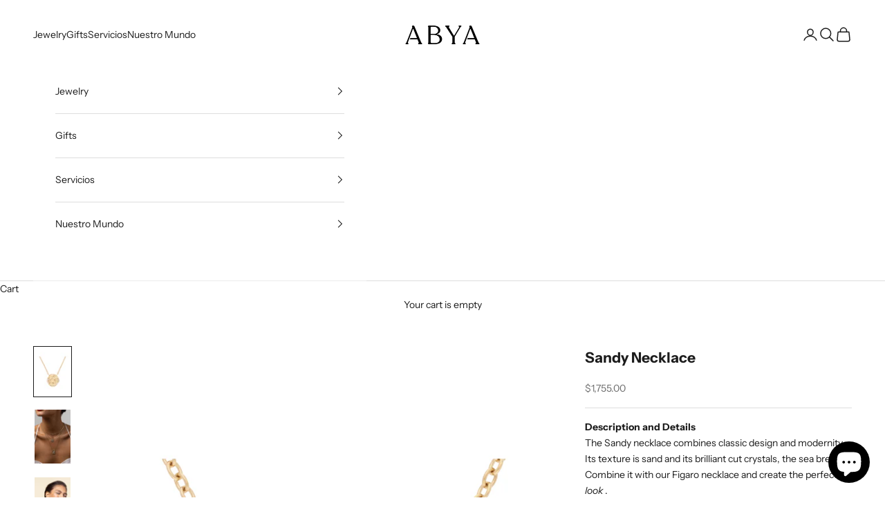

--- FILE ---
content_type: text/html; charset=utf-8
request_url: https://abyajewelry.com/en-us/products/sandy-necklace
body_size: 27290
content:
<!doctype html>

<html class="no-js" lang="en" dir="ltr">
  <head>
    <meta charset="utf-8">
    <meta name="viewport" content="width=device-width, initial-scale=1.0, height=device-height, minimum-scale=1.0, maximum-scale=5.0">

    <title>Sandy Necklace</title><meta name="description" content="Description and Details The Sandy necklace combines classic design and modernity. Its texture is sand and its brilliant cut crystals, the sea breeze. Combine it with our Figaro necklace and create the perfect look . Hypoallergenic brass base metal 14k gold plating Brilliant Cut Crystals 40cm with 5cm extender"><link rel="canonical" href="https://abyajewelry.com/en-us/products/sandy-necklace"><link rel="shortcut icon" href="//abyajewelry.com/cdn/shop/files/Diseno_sin_titulo_6_707a9fa7-b3b9-4b7e-b9ac-061879088de8.png?v=1664506984&width=96">
      <link rel="apple-touch-icon" href="//abyajewelry.com/cdn/shop/files/Diseno_sin_titulo_6_707a9fa7-b3b9-4b7e-b9ac-061879088de8.png?v=1664506984&width=180"><link rel="preconnect" href="https://fonts.shopifycdn.com" crossorigin><link rel="preload" href="//abyajewelry.com/cdn/fonts/instrument_sans/instrumentsans_n4.db86542ae5e1596dbdb28c279ae6c2086c4c5bfa.woff2" as="font" type="font/woff2" crossorigin><link rel="preload" href="//abyajewelry.com/cdn/fonts/instrument_sans/instrumentsans_n4.db86542ae5e1596dbdb28c279ae6c2086c4c5bfa.woff2" as="font" type="font/woff2" crossorigin><meta property="og:type" content="product">
  <meta property="og:title" content="Sandy Necklace">
  <meta property="product:price:amount" content="1,755.00">
  <meta property="product:price:currency" content="MXN"><meta property="og:image" content="http://abyajewelry.com/cdn/shop/products/SandyNecklace_1_bb16a6da-3d06-4764-92bb-374b6fe2b007.jpg?v=1709865389&width=2048">
  <meta property="og:image:secure_url" content="https://abyajewelry.com/cdn/shop/products/SandyNecklace_1_bb16a6da-3d06-4764-92bb-374b6fe2b007.jpg?v=1709865389&width=2048">
  <meta property="og:image:width" content="3000">
  <meta property="og:image:height" content="4000"><meta property="og:description" content="Description and Details The Sandy necklace combines classic design and modernity. Its texture is sand and its brilliant cut crystals, the sea breeze. Combine it with our Figaro necklace and create the perfect look . Hypoallergenic brass base metal 14k gold plating Brilliant Cut Crystals 40cm with 5cm extender"><meta property="og:url" content="https://abyajewelry.com/en-us/products/sandy-necklace">
<meta property="og:site_name" content="ABYA"><meta name="twitter:card" content="summary"><meta name="twitter:title" content="Sandy Necklace">
  <meta name="twitter:description" content="
Description and Details
The Sandy necklace combines classic design and modernity. Its texture is sand and its brilliant cut crystals, the sea breeze. Combine it with our Figaro necklace and create the perfect look .


Hypoallergenic brass base metal


14k gold plating


Brilliant Cut Crystals


40cm with 5cm extender

"><meta name="twitter:image" content="https://abyajewelry.com/cdn/shop/products/SandyNecklace_1_bb16a6da-3d06-4764-92bb-374b6fe2b007.jpg?crop=center&height=1200&v=1709865389&width=1200">
  <meta name="twitter:image:alt" content="">
  <script async crossorigin fetchpriority="high" src="/cdn/shopifycloud/importmap-polyfill/es-modules-shim.2.4.0.js"></script>
<script type="application/ld+json">
  {
    "@context": "https://schema.org",
    "@type": "Product",
    "productID": 7314175230109,
    "offers": [{
          "@type": "Offer",
          "name": "Sandy Necklace",
          "availability":"https://schema.org/OutOfStock",
          "price": 1755.0,
          "priceCurrency": "MXN",
          "priceValidUntil": "2026-01-27","sku": "SAN-NE-CGC","gtin": "761736473550","hasMerchantReturnPolicy": {
              "merchantReturnLink": "https:\/\/abyajewelry.com\/en-us\/policies\/refund-policy"
            },"shippingDetails": {
              "shippingSettingsLink": "https:\/\/abyajewelry.com\/en-us\/policies\/shipping-policy"
            },"url": "https://abyajewelry.com/en-us/products/sandy-necklace?variant=42093684981917"
        }
],"brand": {
      "@type": "Brand",
      "name": "Cobalto"
    },
    "name": "Sandy Necklace",
    "description": "\nDescription and Details\nThe Sandy necklace combines classic design and modernity. Its texture is sand and its brilliant cut crystals, the sea breeze. Combine it with our Figaro necklace and create the perfect look .\n\n\nHypoallergenic brass base metal\n\n\n14k gold plating\n\n\nBrilliant Cut Crystals\n\n\n40cm with 5cm extender\n\n",
    "category": "Collar",
    "url": "https://abyajewelry.com/en-us/products/sandy-necklace",
    "sku": "SAN-NE-CGC","gtin": "761736473550","weight": {
      "@type": "QuantitativeValue",
      "unitCode": "kg",
      "value": 0.0
      },"image": {
      "@type": "ImageObject",
      "url": "https://abyajewelry.com/cdn/shop/products/SandyNecklace_1_bb16a6da-3d06-4764-92bb-374b6fe2b007.jpg?v=1709865389&width=1024",
      "image": "https://abyajewelry.com/cdn/shop/products/SandyNecklace_1_bb16a6da-3d06-4764-92bb-374b6fe2b007.jpg?v=1709865389&width=1024",
      "name": "",
      "width": "1024",
      "height": "1024"
    }
  }
  </script>



  <script type="application/ld+json">
  {
    "@context": "https://schema.org",
    "@type": "BreadcrumbList",
  "itemListElement": [{
      "@type": "ListItem",
      "position": 1,
      "name": "Home",
      "item": "https://abyajewelry.com"
    },{
          "@type": "ListItem",
          "position": 2,
          "name": "Sandy Necklace",
          "item": "https://abyajewelry.com/en-us/products/sandy-necklace"
        }]
  }
  </script>

<style>/* Typography (heading) */
  @font-face {
  font-family: "Instrument Sans";
  font-weight: 400;
  font-style: normal;
  font-display: fallback;
  src: url("//abyajewelry.com/cdn/fonts/instrument_sans/instrumentsans_n4.db86542ae5e1596dbdb28c279ae6c2086c4c5bfa.woff2") format("woff2"),
       url("//abyajewelry.com/cdn/fonts/instrument_sans/instrumentsans_n4.510f1b081e58d08c30978f465518799851ef6d8b.woff") format("woff");
}

@font-face {
  font-family: "Instrument Sans";
  font-weight: 400;
  font-style: italic;
  font-display: fallback;
  src: url("//abyajewelry.com/cdn/fonts/instrument_sans/instrumentsans_i4.028d3c3cd8d085648c808ceb20cd2fd1eb3560e5.woff2") format("woff2"),
       url("//abyajewelry.com/cdn/fonts/instrument_sans/instrumentsans_i4.7e90d82df8dee29a99237cd19cc529d2206706a2.woff") format("woff");
}

/* Typography (body) */
  @font-face {
  font-family: "Instrument Sans";
  font-weight: 400;
  font-style: normal;
  font-display: fallback;
  src: url("//abyajewelry.com/cdn/fonts/instrument_sans/instrumentsans_n4.db86542ae5e1596dbdb28c279ae6c2086c4c5bfa.woff2") format("woff2"),
       url("//abyajewelry.com/cdn/fonts/instrument_sans/instrumentsans_n4.510f1b081e58d08c30978f465518799851ef6d8b.woff") format("woff");
}

@font-face {
  font-family: "Instrument Sans";
  font-weight: 400;
  font-style: italic;
  font-display: fallback;
  src: url("//abyajewelry.com/cdn/fonts/instrument_sans/instrumentsans_i4.028d3c3cd8d085648c808ceb20cd2fd1eb3560e5.woff2") format("woff2"),
       url("//abyajewelry.com/cdn/fonts/instrument_sans/instrumentsans_i4.7e90d82df8dee29a99237cd19cc529d2206706a2.woff") format("woff");
}

@font-face {
  font-family: "Instrument Sans";
  font-weight: 700;
  font-style: normal;
  font-display: fallback;
  src: url("//abyajewelry.com/cdn/fonts/instrument_sans/instrumentsans_n7.e4ad9032e203f9a0977786c356573ced65a7419a.woff2") format("woff2"),
       url("//abyajewelry.com/cdn/fonts/instrument_sans/instrumentsans_n7.b9e40f166fb7639074ba34738101a9d2990bb41a.woff") format("woff");
}

@font-face {
  font-family: "Instrument Sans";
  font-weight: 700;
  font-style: italic;
  font-display: fallback;
  src: url("//abyajewelry.com/cdn/fonts/instrument_sans/instrumentsans_i7.d6063bb5d8f9cbf96eace9e8801697c54f363c6a.woff2") format("woff2"),
       url("//abyajewelry.com/cdn/fonts/instrument_sans/instrumentsans_i7.ce33afe63f8198a3ac4261b826b560103542cd36.woff") format("woff");
}

:root {
    /* Container */
    --container-max-width: 100%;
    --container-xxs-max-width: 27.5rem; /* 440px */
    --container-xs-max-width: 42.5rem; /* 680px */
    --container-sm-max-width: 61.25rem; /* 980px */
    --container-md-max-width: 71.875rem; /* 1150px */
    --container-lg-max-width: 78.75rem; /* 1260px */
    --container-xl-max-width: 85rem; /* 1360px */
    --container-gutter: 1.25rem;

    --section-vertical-spacing: 2.5rem;
    --section-vertical-spacing-tight:2.5rem;

    --section-stack-gap:2.25rem;
    --section-stack-gap-tight:2.25rem;

    /* Form settings */
    --form-gap: 1.25rem; /* Gap between fieldset and submit button */
    --fieldset-gap: 1rem; /* Gap between each form input within a fieldset */
    --form-control-gap: 0.625rem; /* Gap between input and label (ignored for floating label) */
    --checkbox-control-gap: 0.75rem; /* Horizontal gap between checkbox and its associated label */
    --input-padding-block: 0.65rem; /* Vertical padding for input, textarea and native select */
    --input-padding-inline: 0.8rem; /* Horizontal padding for input, textarea and native select */
    --checkbox-size: 0.875rem; /* Size (width and height) for checkbox */

    /* Other sizes */
    --sticky-area-height: calc(var(--announcement-bar-is-sticky, 0) * var(--announcement-bar-height, 0px) + var(--header-is-sticky, 0) * var(--header-is-visible, 1) * var(--header-height, 0px));

    /* RTL support */
    --transform-logical-flip: 1;
    --transform-origin-start: left;
    --transform-origin-end: right;

    /**
     * ---------------------------------------------------------------------
     * TYPOGRAPHY
     * ---------------------------------------------------------------------
     */

    /* Font properties */
    --heading-font-family: "Instrument Sans", sans-serif;
    --heading-font-weight: 400;
    --heading-font-style: normal;
    --heading-text-transform: uppercase;
    --heading-letter-spacing: 0.1em;
    --text-font-family: "Instrument Sans", sans-serif;
    --text-font-weight: 400;
    --text-font-style: normal;
    --text-letter-spacing: 0.0em;
    --button-font: var(--text-font-style) var(--text-font-weight) var(--text-sm) / 1.65 var(--text-font-family);
    --button-text-transform: uppercase;
    --button-letter-spacing: 0.1em;

    /* Font sizes */--text-heading-size-factor: 1;
    --text-h1: max(0.6875rem, clamp(1.375rem, 1.146341463414634rem + 0.975609756097561vw, 2rem) * var(--text-heading-size-factor));
    --text-h2: max(0.6875rem, clamp(1.25rem, 1.0670731707317074rem + 0.7804878048780488vw, 1.75rem) * var(--text-heading-size-factor));
    --text-h3: max(0.6875rem, clamp(1.125rem, 1.0335365853658536rem + 0.3902439024390244vw, 1.375rem) * var(--text-heading-size-factor));
    --text-h4: max(0.6875rem, clamp(1rem, 0.9542682926829268rem + 0.1951219512195122vw, 1.125rem) * var(--text-heading-size-factor));
    --text-h5: calc(0.875rem * var(--text-heading-size-factor));
    --text-h6: calc(0.75rem * var(--text-heading-size-factor));

    --text-xs: 0.75rem;
    --text-sm: 0.8125rem;
    --text-base: 0.875rem;
    --text-lg: 1.0rem;
    --text-xl: 1.125rem;

    /* Rounded variables (used for border radius) */
    --rounded-full: 9999px;
    --button-border-radius: 0.0rem;
    --input-border-radius: 0.0rem;

    /* Box shadow */
    --shadow-sm: 0 2px 8px rgb(0 0 0 / 0.05);
    --shadow: 0 5px 15px rgb(0 0 0 / 0.05);
    --shadow-md: 0 5px 30px rgb(0 0 0 / 0.05);
    --shadow-block: px px px rgb(var(--text-primary) / 0.0);

    /**
     * ---------------------------------------------------------------------
     * OTHER
     * ---------------------------------------------------------------------
     */

    --checkmark-svg-url: url(//abyajewelry.com/cdn/shop/t/32/assets/checkmark.svg?v=77552481021870063511709865758);
    --cursor-zoom-in-svg-url: url(//abyajewelry.com/cdn/shop/t/32/assets/cursor-zoom-in.svg?v=112480252220988712521709875777);
  }

  [dir="rtl"]:root {
    /* RTL support */
    --transform-logical-flip: -1;
    --transform-origin-start: right;
    --transform-origin-end: left;
  }

  @media screen and (min-width: 700px) {
    :root {
      /* Typography (font size) */
      --text-xs: 0.75rem;
      --text-sm: 0.8125rem;
      --text-base: 0.875rem;
      --text-lg: 1.0rem;
      --text-xl: 1.25rem;

      /* Spacing settings */
      --container-gutter: 2rem;
    }
  }

  @media screen and (min-width: 1000px) {
    :root {
      /* Spacing settings */
      --container-gutter: 3rem;

      --section-vertical-spacing: 4rem;
      --section-vertical-spacing-tight: 4rem;

      --section-stack-gap:3rem;
      --section-stack-gap-tight:3rem;
    }
  }:root {/* Overlay used for modal */
    --page-overlay: 0 0 0 / 0.4;

    /* We use the first scheme background as default */
    --page-background: ;

    /* Product colors */
    --on-sale-text: 227 44 43;
    --on-sale-badge-background: 227 44 43;
    --on-sale-badge-text: 255 255 255;
    --sold-out-badge-background: 239 239 239;
    --sold-out-badge-text: 0 0 0 / 0.65;
    --custom-badge-background: 28 28 28;
    --custom-badge-text: 255 255 255;
    --star-color: 28 28 28;

    /* Status colors */
    --success-background: 212 227 203;
    --success-text: 48 122 7;
    --warning-background: 253 241 224;
    --warning-text: 237 138 0;
    --error-background: 243 204 204;
    --error-text: 203 43 43;
  }.color-scheme--scheme-1 {
      /* Color settings */--accent: 28 28 28;
      --text-color: 28 28 28;
      --background: 255 255 255 / 1.0;
      --background-without-opacity: 255 255 255;
      --background-gradient: ;--border-color: 221 221 221;/* Button colors */
      --button-background: 28 28 28;
      --button-text-color: 255 255 255;

      /* Circled buttons */
      --circle-button-background: 255 255 255;
      --circle-button-text-color: 28 28 28;
    }.shopify-section:has(.section-spacing.color-scheme--bg-54922f2e920ba8346f6dc0fba343d673) + .shopify-section:has(.section-spacing.color-scheme--bg-54922f2e920ba8346f6dc0fba343d673:not(.bordered-section)) .section-spacing {
      padding-block-start: 0;
    }.color-scheme--scheme-2 {
      /* Color settings */--accent: 28 28 28;
      --text-color: 28 28 28;
      --background: 255 255 255 / 1.0;
      --background-without-opacity: 255 255 255;
      --background-gradient: ;--border-color: 221 221 221;/* Button colors */
      --button-background: 28 28 28;
      --button-text-color: 255 255 255;

      /* Circled buttons */
      --circle-button-background: 255 255 255;
      --circle-button-text-color: 28 28 28;
    }.shopify-section:has(.section-spacing.color-scheme--bg-54922f2e920ba8346f6dc0fba343d673) + .shopify-section:has(.section-spacing.color-scheme--bg-54922f2e920ba8346f6dc0fba343d673:not(.bordered-section)) .section-spacing {
      padding-block-start: 0;
    }.color-scheme--scheme-3 {
      /* Color settings */--accent: 255 255 255;
      --text-color: 255 255 255;
      --background: 28 28 28 / 1.0;
      --background-without-opacity: 28 28 28;
      --background-gradient: ;--border-color: 62 62 62;/* Button colors */
      --button-background: 255 255 255;
      --button-text-color: 28 28 28;

      /* Circled buttons */
      --circle-button-background: 255 255 255;
      --circle-button-text-color: 28 28 28;
    }.shopify-section:has(.section-spacing.color-scheme--bg-c1f8cb21047e4797e94d0969dc5d1e44) + .shopify-section:has(.section-spacing.color-scheme--bg-c1f8cb21047e4797e94d0969dc5d1e44:not(.bordered-section)) .section-spacing {
      padding-block-start: 0;
    }.color-scheme--scheme-4 {
      /* Color settings */--accent: 255 255 255;
      --text-color: 255 255 255;
      --background: 0 0 0 / 0.0;
      --background-without-opacity: 0 0 0;
      --background-gradient: ;--border-color: 255 255 255;/* Button colors */
      --button-background: 255 255 255;
      --button-text-color: 28 28 28;

      /* Circled buttons */
      --circle-button-background: 255 255 255;
      --circle-button-text-color: 28 28 28;
    }.shopify-section:has(.section-spacing.color-scheme--bg-3671eee015764974ee0aef1536023e0f) + .shopify-section:has(.section-spacing.color-scheme--bg-3671eee015764974ee0aef1536023e0f:not(.bordered-section)) .section-spacing {
      padding-block-start: 0;
    }.color-scheme--dialog {
      /* Color settings */--accent: 28 28 28;
      --text-color: 28 28 28;
      --background: 255 255 255 / 1.0;
      --background-without-opacity: 255 255 255;
      --background-gradient: ;--border-color: 221 221 221;/* Button colors */
      --button-background: 28 28 28;
      --button-text-color: 255 255 255;

      /* Circled buttons */
      --circle-button-background: 255 255 255;
      --circle-button-text-color: 28 28 28;
    }
</style><script>
  document.documentElement.classList.replace('no-js', 'js');

  // This allows to expose several variables to the global scope, to be used in scripts
  window.themeVariables = {
    settings: {
      showPageTransition: false,
      pageType: "product",
      moneyFormat: "\u003cspan class=money\u003e${{amount}}\u003c\/span\u003e",
      moneyWithCurrencyFormat: "\u003cspan class=money\u003e${{amount}} MXN\u003c\/span\u003e",
      currencyCodeEnabled: false,
      cartType: "drawer",
      staggerMenuApparition: true
    },

    strings: {
      addToCartButton: "Add to cart",
      soldOutButton: "Sold out",
      preOrderButton: "Pre-order",
      unavailableButton: "Unavailable",
      addedToCart: "Added to your cart!",
      closeGallery: "Close gallery",
      zoomGallery: "Zoom picture",
      errorGallery: "Image cannot be loaded",
      soldOutBadge: "Sold out",
      discountBadge: "Save @@",
      sku: "SKU:",
      shippingEstimatorNoResults: "Sorry, we do not ship to your address.",
      shippingEstimatorOneResult: "There is one shipping rate for your address:",
      shippingEstimatorMultipleResults: "There are several shipping rates for your address:",
      shippingEstimatorError: "One or more error occurred while retrieving shipping rates:",
      next: "Next",
      previous: "Previous"
    },

    mediaQueries: {
      'sm': 'screen and (min-width: 700px)',
      'md': 'screen and (min-width: 1000px)',
      'lg': 'screen and (min-width: 1150px)',
      'xl': 'screen and (min-width: 1400px)',
      '2xl': 'screen and (min-width: 1600px)',
      'sm-max': 'screen and (max-width: 699px)',
      'md-max': 'screen and (max-width: 999px)',
      'lg-max': 'screen and (max-width: 1149px)',
      'xl-max': 'screen and (max-width: 1399px)',
      '2xl-max': 'screen and (max-width: 1599px)',
      'motion-safe': '(prefers-reduced-motion: no-preference)',
      'motion-reduce': '(prefers-reduced-motion: reduce)',
      'supports-hover': 'screen and (pointer: fine)',
      'supports-touch': 'screen and (hover: none)'
    }
  };</script><script>
      if (!(HTMLScriptElement.supports && HTMLScriptElement.supports('importmap'))) {
        const importMapPolyfill = document.createElement('script');
        importMapPolyfill.async = true;
        importMapPolyfill.src = "//abyajewelry.com/cdn/shop/t/32/assets/es-module-shims.min.js?v=46445230004644522171709865728";

        document.head.appendChild(importMapPolyfill);
      }
    </script>

    <script type="importmap">{
        "imports": {
          "vendor": "//abyajewelry.com/cdn/shop/t/32/assets/vendor.min.js?v=180270185114800816751709865728",
          "theme": "//abyajewelry.com/cdn/shop/t/32/assets/theme.js?v=35493969494130303711709865728",
          "photoswipe": "//abyajewelry.com/cdn/shop/t/32/assets/photoswipe.min.js?v=20290624223189769891709865728"
        }
      }
    </script>

    <script type="module" src="//abyajewelry.com/cdn/shop/t/32/assets/vendor.min.js?v=180270185114800816751709865728"></script>
    <script type="module" src="//abyajewelry.com/cdn/shop/t/32/assets/theme.js?v=35493969494130303711709865728"></script>

    <script>window.performance && window.performance.mark && window.performance.mark('shopify.content_for_header.start');</script><meta name="google-site-verification" content="hCxgKBTBfrGpDE0VGhzu3uPTV5PjN-4EaOSKKxdink8">
<meta name="google-site-verification" content="1ZF35d7igxUhzu471SMzEfguvugdKBGO9nKfJga09rY">
<meta id="shopify-digital-wallet" name="shopify-digital-wallet" content="/6836715610/digital_wallets/dialog">
<meta name="shopify-checkout-api-token" content="1c1515a5c5150563f156b5d88a4445c7">
<meta id="in-context-paypal-metadata" data-shop-id="6836715610" data-venmo-supported="false" data-environment="production" data-locale="en_US" data-paypal-v4="true" data-currency="MXN">
<link rel="alternate" hreflang="x-default" href="https://abyajewelry.com/products/sandy-necklace">
<link rel="alternate" hreflang="es" href="https://abyajewelry.com/products/sandy-necklace">
<link rel="alternate" hreflang="en-US" href="https://abyajewelry.com/en-us/products/sandy-necklace">
<link rel="alternate" hreflang="en-AF" href="https://abyajewelry.com/en-gl/products/sandy-necklace">
<link rel="alternate" hreflang="en-SA" href="https://abyajewelry.com/en-gl/products/sandy-necklace">
<link rel="alternate" hreflang="en-AZ" href="https://abyajewelry.com/en-gl/products/sandy-necklace">
<link rel="alternate" hreflang="en-BD" href="https://abyajewelry.com/en-gl/products/sandy-necklace">
<link rel="alternate" hreflang="en-BH" href="https://abyajewelry.com/en-gl/products/sandy-necklace">
<link rel="alternate" hreflang="en-BN" href="https://abyajewelry.com/en-gl/products/sandy-necklace">
<link rel="alternate" hreflang="en-BT" href="https://abyajewelry.com/en-gl/products/sandy-necklace">
<link rel="alternate" hreflang="en-KH" href="https://abyajewelry.com/en-gl/products/sandy-necklace">
<link rel="alternate" hreflang="en-QA" href="https://abyajewelry.com/en-gl/products/sandy-necklace">
<link rel="alternate" hreflang="en-CN" href="https://abyajewelry.com/en-gl/products/sandy-necklace">
<link rel="alternate" hreflang="en-KR" href="https://abyajewelry.com/en-gl/products/sandy-necklace">
<link rel="alternate" hreflang="en-AE" href="https://abyajewelry.com/en-gl/products/sandy-necklace">
<link rel="alternate" hreflang="en-PH" href="https://abyajewelry.com/en-gl/products/sandy-necklace">
<link rel="alternate" hreflang="en-IN" href="https://abyajewelry.com/en-gl/products/sandy-necklace">
<link rel="alternate" hreflang="en-ID" href="https://abyajewelry.com/en-gl/products/sandy-necklace">
<link rel="alternate" hreflang="en-IQ" href="https://abyajewelry.com/en-gl/products/sandy-necklace">
<link rel="alternate" hreflang="en-CX" href="https://abyajewelry.com/en-gl/products/sandy-necklace">
<link rel="alternate" hreflang="en-CC" href="https://abyajewelry.com/en-gl/products/sandy-necklace">
<link rel="alternate" hreflang="en-IL" href="https://abyajewelry.com/en-gl/products/sandy-necklace">
<link rel="alternate" hreflang="en-JP" href="https://abyajewelry.com/en-gl/products/sandy-necklace">
<link rel="alternate" hreflang="en-JO" href="https://abyajewelry.com/en-gl/products/sandy-necklace">
<link rel="alternate" hreflang="en-KZ" href="https://abyajewelry.com/en-gl/products/sandy-necklace">
<link rel="alternate" hreflang="en-KG" href="https://abyajewelry.com/en-gl/products/sandy-necklace">
<link rel="alternate" hreflang="en-KW" href="https://abyajewelry.com/en-gl/products/sandy-necklace">
<link rel="alternate" hreflang="en-LA" href="https://abyajewelry.com/en-gl/products/sandy-necklace">
<link rel="alternate" hreflang="en-LB" href="https://abyajewelry.com/en-gl/products/sandy-necklace">
<link rel="alternate" hreflang="en-MY" href="https://abyajewelry.com/en-gl/products/sandy-necklace">
<link rel="alternate" hreflang="en-MV" href="https://abyajewelry.com/en-gl/products/sandy-necklace">
<link rel="alternate" hreflang="en-MN" href="https://abyajewelry.com/en-gl/products/sandy-necklace">
<link rel="alternate" hreflang="en-MM" href="https://abyajewelry.com/en-gl/products/sandy-necklace">
<link rel="alternate" hreflang="en-NP" href="https://abyajewelry.com/en-gl/products/sandy-necklace">
<link rel="alternate" hreflang="en-OM" href="https://abyajewelry.com/en-gl/products/sandy-necklace">
<link rel="alternate" hreflang="en-PK" href="https://abyajewelry.com/en-gl/products/sandy-necklace">
<link rel="alternate" hreflang="en-HK" href="https://abyajewelry.com/en-gl/products/sandy-necklace">
<link rel="alternate" hreflang="en-MO" href="https://abyajewelry.com/en-gl/products/sandy-necklace">
<link rel="alternate" hreflang="en-RU" href="https://abyajewelry.com/en-gl/products/sandy-necklace">
<link rel="alternate" hreflang="en-SG" href="https://abyajewelry.com/en-gl/products/sandy-necklace">
<link rel="alternate" hreflang="en-LK" href="https://abyajewelry.com/en-gl/products/sandy-necklace">
<link rel="alternate" hreflang="en-TH" href="https://abyajewelry.com/en-gl/products/sandy-necklace">
<link rel="alternate" hreflang="en-TW" href="https://abyajewelry.com/en-gl/products/sandy-necklace">
<link rel="alternate" hreflang="en-TJ" href="https://abyajewelry.com/en-gl/products/sandy-necklace">
<link rel="alternate" hreflang="en-IO" href="https://abyajewelry.com/en-gl/products/sandy-necklace">
<link rel="alternate" hreflang="en-PS" href="https://abyajewelry.com/en-gl/products/sandy-necklace">
<link rel="alternate" hreflang="en-TM" href="https://abyajewelry.com/en-gl/products/sandy-necklace">
<link rel="alternate" hreflang="en-UZ" href="https://abyajewelry.com/en-gl/products/sandy-necklace">
<link rel="alternate" hreflang="en-VN" href="https://abyajewelry.com/en-gl/products/sandy-necklace">
<link rel="alternate" hreflang="en-YE" href="https://abyajewelry.com/en-gl/products/sandy-necklace">
<link rel="alternate" hreflang="en-AO" href="https://abyajewelry.com/en-gl/products/sandy-necklace">
<link rel="alternate" hreflang="en-DZ" href="https://abyajewelry.com/en-gl/products/sandy-necklace">
<link rel="alternate" hreflang="en-BJ" href="https://abyajewelry.com/en-gl/products/sandy-necklace">
<link rel="alternate" hreflang="en-BW" href="https://abyajewelry.com/en-gl/products/sandy-necklace">
<link rel="alternate" hreflang="en-BF" href="https://abyajewelry.com/en-gl/products/sandy-necklace">
<link rel="alternate" hreflang="en-BI" href="https://abyajewelry.com/en-gl/products/sandy-necklace">
<link rel="alternate" hreflang="en-CV" href="https://abyajewelry.com/en-gl/products/sandy-necklace">
<link rel="alternate" hreflang="en-CM" href="https://abyajewelry.com/en-gl/products/sandy-necklace">
<link rel="alternate" hreflang="en-TD" href="https://abyajewelry.com/en-gl/products/sandy-necklace">
<link rel="alternate" hreflang="en-KM" href="https://abyajewelry.com/en-gl/products/sandy-necklace">
<link rel="alternate" hreflang="en-CG" href="https://abyajewelry.com/en-gl/products/sandy-necklace">
<link rel="alternate" hreflang="en-CD" href="https://abyajewelry.com/en-gl/products/sandy-necklace">
<link rel="alternate" hreflang="en-CI" href="https://abyajewelry.com/en-gl/products/sandy-necklace">
<link rel="alternate" hreflang="en-EG" href="https://abyajewelry.com/en-gl/products/sandy-necklace">
<link rel="alternate" hreflang="en-ER" href="https://abyajewelry.com/en-gl/products/sandy-necklace">
<link rel="alternate" hreflang="en-SZ" href="https://abyajewelry.com/en-gl/products/sandy-necklace">
<link rel="alternate" hreflang="en-ET" href="https://abyajewelry.com/en-gl/products/sandy-necklace">
<link rel="alternate" hreflang="en-GA" href="https://abyajewelry.com/en-gl/products/sandy-necklace">
<link rel="alternate" hreflang="en-GM" href="https://abyajewelry.com/en-gl/products/sandy-necklace">
<link rel="alternate" hreflang="en-GH" href="https://abyajewelry.com/en-gl/products/sandy-necklace">
<link rel="alternate" hreflang="en-GN" href="https://abyajewelry.com/en-gl/products/sandy-necklace">
<link rel="alternate" hreflang="en-GQ" href="https://abyajewelry.com/en-gl/products/sandy-necklace">
<link rel="alternate" hreflang="en-GW" href="https://abyajewelry.com/en-gl/products/sandy-necklace">
<link rel="alternate" hreflang="en-AC" href="https://abyajewelry.com/en-gl/products/sandy-necklace">
<link rel="alternate" hreflang="en-KE" href="https://abyajewelry.com/en-gl/products/sandy-necklace">
<link rel="alternate" hreflang="en-LS" href="https://abyajewelry.com/en-gl/products/sandy-necklace">
<link rel="alternate" hreflang="en-LR" href="https://abyajewelry.com/en-gl/products/sandy-necklace">
<link rel="alternate" hreflang="en-LY" href="https://abyajewelry.com/en-gl/products/sandy-necklace">
<link rel="alternate" hreflang="en-MG" href="https://abyajewelry.com/en-gl/products/sandy-necklace">
<link rel="alternate" hreflang="en-MW" href="https://abyajewelry.com/en-gl/products/sandy-necklace">
<link rel="alternate" hreflang="en-ML" href="https://abyajewelry.com/en-gl/products/sandy-necklace">
<link rel="alternate" hreflang="en-MA" href="https://abyajewelry.com/en-gl/products/sandy-necklace">
<link rel="alternate" hreflang="en-MU" href="https://abyajewelry.com/en-gl/products/sandy-necklace">
<link rel="alternate" hreflang="en-MR" href="https://abyajewelry.com/en-gl/products/sandy-necklace">
<link rel="alternate" hreflang="en-MZ" href="https://abyajewelry.com/en-gl/products/sandy-necklace">
<link rel="alternate" hreflang="en-NA" href="https://abyajewelry.com/en-gl/products/sandy-necklace">
<link rel="alternate" hreflang="en-NE" href="https://abyajewelry.com/en-gl/products/sandy-necklace">
<link rel="alternate" hreflang="en-NG" href="https://abyajewelry.com/en-gl/products/sandy-necklace">
<link rel="alternate" hreflang="en-CF" href="https://abyajewelry.com/en-gl/products/sandy-necklace">
<link rel="alternate" hreflang="en-RW" href="https://abyajewelry.com/en-gl/products/sandy-necklace">
<link rel="alternate" hreflang="en-EH" href="https://abyajewelry.com/en-gl/products/sandy-necklace">
<link rel="alternate" hreflang="en-SH" href="https://abyajewelry.com/en-gl/products/sandy-necklace">
<link rel="alternate" hreflang="en-ST" href="https://abyajewelry.com/en-gl/products/sandy-necklace">
<link rel="alternate" hreflang="en-SN" href="https://abyajewelry.com/en-gl/products/sandy-necklace">
<link rel="alternate" hreflang="en-SC" href="https://abyajewelry.com/en-gl/products/sandy-necklace">
<link rel="alternate" hreflang="en-SL" href="https://abyajewelry.com/en-gl/products/sandy-necklace">
<link rel="alternate" hreflang="en-SO" href="https://abyajewelry.com/en-gl/products/sandy-necklace">
<link rel="alternate" hreflang="en-ZA" href="https://abyajewelry.com/en-gl/products/sandy-necklace">
<link rel="alternate" hreflang="en-SD" href="https://abyajewelry.com/en-gl/products/sandy-necklace">
<link rel="alternate" hreflang="en-SS" href="https://abyajewelry.com/en-gl/products/sandy-necklace">
<link rel="alternate" hreflang="en-TZ" href="https://abyajewelry.com/en-gl/products/sandy-necklace">
<link rel="alternate" hreflang="en-TG" href="https://abyajewelry.com/en-gl/products/sandy-necklace">
<link rel="alternate" hreflang="en-TA" href="https://abyajewelry.com/en-gl/products/sandy-necklace">
<link rel="alternate" hreflang="en-TN" href="https://abyajewelry.com/en-gl/products/sandy-necklace">
<link rel="alternate" hreflang="en-UG" href="https://abyajewelry.com/en-gl/products/sandy-necklace">
<link rel="alternate" hreflang="en-DJ" href="https://abyajewelry.com/en-gl/products/sandy-necklace">
<link rel="alternate" hreflang="en-ZM" href="https://abyajewelry.com/en-gl/products/sandy-necklace">
<link rel="alternate" hreflang="en-ZW" href="https://abyajewelry.com/en-gl/products/sandy-necklace">
<link rel="alternate" hreflang="en-AI" href="https://abyajewelry.com/en-gl/products/sandy-necklace">
<link rel="alternate" hreflang="en-AG" href="https://abyajewelry.com/en-gl/products/sandy-necklace">
<link rel="alternate" hreflang="en-AW" href="https://abyajewelry.com/en-gl/products/sandy-necklace">
<link rel="alternate" hreflang="en-BS" href="https://abyajewelry.com/en-gl/products/sandy-necklace">
<link rel="alternate" hreflang="en-BB" href="https://abyajewelry.com/en-gl/products/sandy-necklace">
<link rel="alternate" hreflang="en-BZ" href="https://abyajewelry.com/en-gl/products/sandy-necklace">
<link rel="alternate" hreflang="en-BM" href="https://abyajewelry.com/en-gl/products/sandy-necklace">
<link rel="alternate" hreflang="en-CR" href="https://abyajewelry.com/en-gl/products/sandy-necklace">
<link rel="alternate" hreflang="en-CW" href="https://abyajewelry.com/en-gl/products/sandy-necklace">
<link rel="alternate" hreflang="en-DM" href="https://abyajewelry.com/en-gl/products/sandy-necklace">
<link rel="alternate" hreflang="en-SV" href="https://abyajewelry.com/en-gl/products/sandy-necklace">
<link rel="alternate" hreflang="en-GD" href="https://abyajewelry.com/en-gl/products/sandy-necklace">
<link rel="alternate" hreflang="en-GT" href="https://abyajewelry.com/en-gl/products/sandy-necklace">
<link rel="alternate" hreflang="en-HT" href="https://abyajewelry.com/en-gl/products/sandy-necklace">
<link rel="alternate" hreflang="en-HN" href="https://abyajewelry.com/en-gl/products/sandy-necklace">
<link rel="alternate" hreflang="en-KY" href="https://abyajewelry.com/en-gl/products/sandy-necklace">
<link rel="alternate" hreflang="en-TC" href="https://abyajewelry.com/en-gl/products/sandy-necklace">
<link rel="alternate" hreflang="en-UM" href="https://abyajewelry.com/en-gl/products/sandy-necklace">
<link rel="alternate" hreflang="en-VG" href="https://abyajewelry.com/en-gl/products/sandy-necklace">
<link rel="alternate" hreflang="en-JM" href="https://abyajewelry.com/en-gl/products/sandy-necklace">
<link rel="alternate" hreflang="en-MQ" href="https://abyajewelry.com/en-gl/products/sandy-necklace">
<link rel="alternate" hreflang="en-MS" href="https://abyajewelry.com/en-gl/products/sandy-necklace">
<link rel="alternate" hreflang="en-NI" href="https://abyajewelry.com/en-gl/products/sandy-necklace">
<link rel="alternate" hreflang="en-PA" href="https://abyajewelry.com/en-gl/products/sandy-necklace">
<link rel="alternate" hreflang="en-DO" href="https://abyajewelry.com/en-gl/products/sandy-necklace">
<link rel="alternate" hreflang="en-BL" href="https://abyajewelry.com/en-gl/products/sandy-necklace">
<link rel="alternate" hreflang="en-KN" href="https://abyajewelry.com/en-gl/products/sandy-necklace">
<link rel="alternate" hreflang="en-MF" href="https://abyajewelry.com/en-gl/products/sandy-necklace">
<link rel="alternate" hreflang="en-SX" href="https://abyajewelry.com/en-gl/products/sandy-necklace">
<link rel="alternate" hreflang="en-PM" href="https://abyajewelry.com/en-gl/products/sandy-necklace">
<link rel="alternate" hreflang="en-VC" href="https://abyajewelry.com/en-gl/products/sandy-necklace">
<link rel="alternate" hreflang="en-LC" href="https://abyajewelry.com/en-gl/products/sandy-necklace">
<link rel="alternate" hreflang="en-TT" href="https://abyajewelry.com/en-gl/products/sandy-necklace">
<link rel="alternate" hreflang="en-AL" href="https://abyajewelry.com/en-gl/products/sandy-necklace">
<link rel="alternate" hreflang="en-DE" href="https://abyajewelry.com/en-gl/products/sandy-necklace">
<link rel="alternate" hreflang="en-AD" href="https://abyajewelry.com/en-gl/products/sandy-necklace">
<link rel="alternate" hreflang="en-AM" href="https://abyajewelry.com/en-gl/products/sandy-necklace">
<link rel="alternate" hreflang="en-AT" href="https://abyajewelry.com/en-gl/products/sandy-necklace">
<link rel="alternate" hreflang="en-BE" href="https://abyajewelry.com/en-gl/products/sandy-necklace">
<link rel="alternate" hreflang="en-BY" href="https://abyajewelry.com/en-gl/products/sandy-necklace">
<link rel="alternate" hreflang="en-BA" href="https://abyajewelry.com/en-gl/products/sandy-necklace">
<link rel="alternate" hreflang="en-BG" href="https://abyajewelry.com/en-gl/products/sandy-necklace">
<link rel="alternate" hreflang="en-CY" href="https://abyajewelry.com/en-gl/products/sandy-necklace">
<link rel="alternate" hreflang="en-VA" href="https://abyajewelry.com/en-gl/products/sandy-necklace">
<link rel="alternate" hreflang="en-HR" href="https://abyajewelry.com/en-gl/products/sandy-necklace">
<link rel="alternate" hreflang="en-DK" href="https://abyajewelry.com/en-gl/products/sandy-necklace">
<link rel="alternate" hreflang="en-SK" href="https://abyajewelry.com/en-gl/products/sandy-necklace">
<link rel="alternate" hreflang="en-SI" href="https://abyajewelry.com/en-gl/products/sandy-necklace">
<link rel="alternate" hreflang="en-ES" href="https://abyajewelry.com/en-gl/products/sandy-necklace">
<link rel="alternate" hreflang="en-EE" href="https://abyajewelry.com/en-gl/products/sandy-necklace">
<link rel="alternate" hreflang="en-FI" href="https://abyajewelry.com/en-gl/products/sandy-necklace">
<link rel="alternate" hreflang="en-FR" href="https://abyajewelry.com/en-gl/products/sandy-necklace">
<link rel="alternate" hreflang="en-GE" href="https://abyajewelry.com/en-gl/products/sandy-necklace">
<link rel="alternate" hreflang="en-GI" href="https://abyajewelry.com/en-gl/products/sandy-necklace">
<link rel="alternate" hreflang="en-GR" href="https://abyajewelry.com/en-gl/products/sandy-necklace">
<link rel="alternate" hreflang="en-GL" href="https://abyajewelry.com/en-gl/products/sandy-necklace">
<link rel="alternate" hreflang="en-GP" href="https://abyajewelry.com/en-gl/products/sandy-necklace">
<link rel="alternate" hreflang="en-GG" href="https://abyajewelry.com/en-gl/products/sandy-necklace">
<link rel="alternate" hreflang="en-HU" href="https://abyajewelry.com/en-gl/products/sandy-necklace">
<link rel="alternate" hreflang="en-IE" href="https://abyajewelry.com/en-gl/products/sandy-necklace">
<link rel="alternate" hreflang="en-IM" href="https://abyajewelry.com/en-gl/products/sandy-necklace">
<link rel="alternate" hreflang="en-IS" href="https://abyajewelry.com/en-gl/products/sandy-necklace">
<link rel="alternate" hreflang="en-AX" href="https://abyajewelry.com/en-gl/products/sandy-necklace">
<link rel="alternate" hreflang="en-FO" href="https://abyajewelry.com/en-gl/products/sandy-necklace">
<link rel="alternate" hreflang="en-IT" href="https://abyajewelry.com/en-gl/products/sandy-necklace">
<link rel="alternate" hreflang="en-JE" href="https://abyajewelry.com/en-gl/products/sandy-necklace">
<link rel="alternate" hreflang="en-XK" href="https://abyajewelry.com/en-gl/products/sandy-necklace">
<link rel="alternate" hreflang="en-LV" href="https://abyajewelry.com/en-gl/products/sandy-necklace">
<link rel="alternate" hreflang="en-LI" href="https://abyajewelry.com/en-gl/products/sandy-necklace">
<link rel="alternate" hreflang="en-LT" href="https://abyajewelry.com/en-gl/products/sandy-necklace">
<link rel="alternate" hreflang="en-LU" href="https://abyajewelry.com/en-gl/products/sandy-necklace">
<link rel="alternate" hreflang="en-MK" href="https://abyajewelry.com/en-gl/products/sandy-necklace">
<link rel="alternate" hreflang="en-MT" href="https://abyajewelry.com/en-gl/products/sandy-necklace">
<link rel="alternate" hreflang="en-YT" href="https://abyajewelry.com/en-gl/products/sandy-necklace">
<link rel="alternate" hreflang="en-MD" href="https://abyajewelry.com/en-gl/products/sandy-necklace">
<link rel="alternate" hreflang="en-MC" href="https://abyajewelry.com/en-gl/products/sandy-necklace">
<link rel="alternate" hreflang="en-ME" href="https://abyajewelry.com/en-gl/products/sandy-necklace">
<link rel="alternate" hreflang="en-NO" href="https://abyajewelry.com/en-gl/products/sandy-necklace">
<link rel="alternate" hreflang="en-NL" href="https://abyajewelry.com/en-gl/products/sandy-necklace">
<link rel="alternate" hreflang="en-PL" href="https://abyajewelry.com/en-gl/products/sandy-necklace">
<link rel="alternate" hreflang="en-PT" href="https://abyajewelry.com/en-gl/products/sandy-necklace">
<link rel="alternate" hreflang="en-GB" href="https://abyajewelry.com/en-gl/products/sandy-necklace">
<link rel="alternate" hreflang="en-CZ" href="https://abyajewelry.com/en-gl/products/sandy-necklace">
<link rel="alternate" hreflang="en-RE" href="https://abyajewelry.com/en-gl/products/sandy-necklace">
<link rel="alternate" hreflang="en-RO" href="https://abyajewelry.com/en-gl/products/sandy-necklace">
<link rel="alternate" hreflang="en-SM" href="https://abyajewelry.com/en-gl/products/sandy-necklace">
<link rel="alternate" hreflang="en-RS" href="https://abyajewelry.com/en-gl/products/sandy-necklace">
<link rel="alternate" hreflang="en-SE" href="https://abyajewelry.com/en-gl/products/sandy-necklace">
<link rel="alternate" hreflang="en-CH" href="https://abyajewelry.com/en-gl/products/sandy-necklace">
<link rel="alternate" hreflang="en-SJ" href="https://abyajewelry.com/en-gl/products/sandy-necklace">
<link rel="alternate" hreflang="en-TR" href="https://abyajewelry.com/en-gl/products/sandy-necklace">
<link rel="alternate" hreflang="en-UA" href="https://abyajewelry.com/en-gl/products/sandy-necklace">
<link rel="alternate" hreflang="en-AU" href="https://abyajewelry.com/en-gl/products/sandy-necklace">
<link rel="alternate" hreflang="en-FJ" href="https://abyajewelry.com/en-gl/products/sandy-necklace">
<link rel="alternate" hreflang="en-NF" href="https://abyajewelry.com/en-gl/products/sandy-necklace">
<link rel="alternate" hreflang="en-CK" href="https://abyajewelry.com/en-gl/products/sandy-necklace">
<link rel="alternate" hreflang="en-PN" href="https://abyajewelry.com/en-gl/products/sandy-necklace">
<link rel="alternate" hreflang="en-SB" href="https://abyajewelry.com/en-gl/products/sandy-necklace">
<link rel="alternate" hreflang="en-KI" href="https://abyajewelry.com/en-gl/products/sandy-necklace">
<link rel="alternate" hreflang="en-NR" href="https://abyajewelry.com/en-gl/products/sandy-necklace">
<link rel="alternate" hreflang="en-NU" href="https://abyajewelry.com/en-gl/products/sandy-necklace">
<link rel="alternate" hreflang="en-NC" href="https://abyajewelry.com/en-gl/products/sandy-necklace">
<link rel="alternate" hreflang="en-NZ" href="https://abyajewelry.com/en-gl/products/sandy-necklace">
<link rel="alternate" hreflang="en-PG" href="https://abyajewelry.com/en-gl/products/sandy-necklace">
<link rel="alternate" hreflang="en-PF" href="https://abyajewelry.com/en-gl/products/sandy-necklace">
<link rel="alternate" hreflang="en-WS" href="https://abyajewelry.com/en-gl/products/sandy-necklace">
<link rel="alternate" hreflang="en-TL" href="https://abyajewelry.com/en-gl/products/sandy-necklace">
<link rel="alternate" hreflang="en-TK" href="https://abyajewelry.com/en-gl/products/sandy-necklace">
<link rel="alternate" hreflang="en-TO" href="https://abyajewelry.com/en-gl/products/sandy-necklace">
<link rel="alternate" hreflang="en-TV" href="https://abyajewelry.com/en-gl/products/sandy-necklace">
<link rel="alternate" hreflang="en-VU" href="https://abyajewelry.com/en-gl/products/sandy-necklace">
<link rel="alternate" hreflang="en-WF" href="https://abyajewelry.com/en-gl/products/sandy-necklace">
<link rel="alternate" hreflang="en-GS" href="https://abyajewelry.com/en-gl/products/sandy-necklace">
<link rel="alternate" hreflang="en-TF" href="https://abyajewelry.com/en-gl/products/sandy-necklace">
<link rel="alternate" hreflang="en-AR" href="https://abyajewelry.com/en-gl/products/sandy-necklace">
<link rel="alternate" hreflang="en-BO" href="https://abyajewelry.com/en-gl/products/sandy-necklace">
<link rel="alternate" hreflang="en-BR" href="https://abyajewelry.com/en-gl/products/sandy-necklace">
<link rel="alternate" hreflang="en-BQ" href="https://abyajewelry.com/en-gl/products/sandy-necklace">
<link rel="alternate" hreflang="en-CL" href="https://abyajewelry.com/en-gl/products/sandy-necklace">
<link rel="alternate" hreflang="en-CO" href="https://abyajewelry.com/en-gl/products/sandy-necklace">
<link rel="alternate" hreflang="en-EC" href="https://abyajewelry.com/en-gl/products/sandy-necklace">
<link rel="alternate" hreflang="en-GY" href="https://abyajewelry.com/en-gl/products/sandy-necklace">
<link rel="alternate" hreflang="en-GF" href="https://abyajewelry.com/en-gl/products/sandy-necklace">
<link rel="alternate" hreflang="en-FK" href="https://abyajewelry.com/en-gl/products/sandy-necklace">
<link rel="alternate" hreflang="en-PY" href="https://abyajewelry.com/en-gl/products/sandy-necklace">
<link rel="alternate" hreflang="en-PE" href="https://abyajewelry.com/en-gl/products/sandy-necklace">
<link rel="alternate" hreflang="en-SR" href="https://abyajewelry.com/en-gl/products/sandy-necklace">
<link rel="alternate" hreflang="en-UY" href="https://abyajewelry.com/en-gl/products/sandy-necklace">
<link rel="alternate" hreflang="en-VE" href="https://abyajewelry.com/en-gl/products/sandy-necklace">
<link rel="alternate" hreflang="en-CA" href="https://abyajewelry.com/en-gl/products/sandy-necklace">
<link rel="alternate" type="application/json+oembed" href="https://abyajewelry.com/en-us/products/sandy-necklace.oembed">
<script async="async" src="/checkouts/internal/preloads.js?locale=en-US"></script>
<script id="shopify-features" type="application/json">{"accessToken":"1c1515a5c5150563f156b5d88a4445c7","betas":["rich-media-storefront-analytics"],"domain":"abyajewelry.com","predictiveSearch":true,"shopId":6836715610,"locale":"en"}</script>
<script>var Shopify = Shopify || {};
Shopify.shop = "abyajewelry.myshopify.com";
Shopify.locale = "en";
Shopify.currency = {"active":"MXN","rate":"1.0"};
Shopify.country = "US";
Shopify.theme = {"name":"Copia actualizada de The Glow Collection - Final","id":136940028061,"schema_name":"Prestige","schema_version":"9.2.0","theme_store_id":855,"role":"main"};
Shopify.theme.handle = "null";
Shopify.theme.style = {"id":null,"handle":null};
Shopify.cdnHost = "abyajewelry.com/cdn";
Shopify.routes = Shopify.routes || {};
Shopify.routes.root = "/en-us/";</script>
<script type="module">!function(o){(o.Shopify=o.Shopify||{}).modules=!0}(window);</script>
<script>!function(o){function n(){var o=[];function n(){o.push(Array.prototype.slice.apply(arguments))}return n.q=o,n}var t=o.Shopify=o.Shopify||{};t.loadFeatures=n(),t.autoloadFeatures=n()}(window);</script>
<script id="shop-js-analytics" type="application/json">{"pageType":"product"}</script>
<script defer="defer" async type="module" src="//abyajewelry.com/cdn/shopifycloud/shop-js/modules/v2/client.init-shop-cart-sync_C5BV16lS.en.esm.js"></script>
<script defer="defer" async type="module" src="//abyajewelry.com/cdn/shopifycloud/shop-js/modules/v2/chunk.common_CygWptCX.esm.js"></script>
<script type="module">
  await import("//abyajewelry.com/cdn/shopifycloud/shop-js/modules/v2/client.init-shop-cart-sync_C5BV16lS.en.esm.js");
await import("//abyajewelry.com/cdn/shopifycloud/shop-js/modules/v2/chunk.common_CygWptCX.esm.js");

  window.Shopify.SignInWithShop?.initShopCartSync?.({"fedCMEnabled":true,"windoidEnabled":true});

</script>
<script>(function() {
  var isLoaded = false;
  function asyncLoad() {
    if (isLoaded) return;
    isLoaded = true;
    var urls = ["https:\/\/s3.amazonaws.com\/conektaapi\/v1.0.0\/js\/conekta_shopify.js?shop=abyajewelry.myshopify.com","https:\/\/intg.snapchat.com\/shopify\/shopify-scevent-init.js?id=6eb5759d-d0ee-4464-a7eb-36c10d124096\u0026shop=abyajewelry.myshopify.com","https:\/\/cdn.shopify.com\/s\/files\/1\/0449\/2568\/1820\/t\/4\/assets\/booster_currency.js?v=1624978055\u0026shop=abyajewelry.myshopify.com","https:\/\/static.klaviyo.com\/onsite\/js\/S6dpFZ\/klaviyo.js?company_id=S6dpFZ\u0026shop=abyajewelry.myshopify.com"];
    for (var i = 0; i < urls.length; i++) {
      var s = document.createElement('script');
      s.type = 'text/javascript';
      s.async = true;
      s.src = urls[i];
      var x = document.getElementsByTagName('script')[0];
      x.parentNode.insertBefore(s, x);
    }
  };
  if(window.attachEvent) {
    window.attachEvent('onload', asyncLoad);
  } else {
    window.addEventListener('load', asyncLoad, false);
  }
})();</script>
<script id="__st">var __st={"a":6836715610,"offset":-21600,"reqid":"bed229a6-7e6d-49f8-9ee7-380e019769a0-1768693063","pageurl":"abyajewelry.com\/en-us\/products\/sandy-necklace","u":"9950bccd1873","p":"product","rtyp":"product","rid":7314175230109};</script>
<script>window.ShopifyPaypalV4VisibilityTracking = true;</script>
<script id="captcha-bootstrap">!function(){'use strict';const t='contact',e='account',n='new_comment',o=[[t,t],['blogs',n],['comments',n],[t,'customer']],c=[[e,'customer_login'],[e,'guest_login'],[e,'recover_customer_password'],[e,'create_customer']],r=t=>t.map((([t,e])=>`form[action*='/${t}']:not([data-nocaptcha='true']) input[name='form_type'][value='${e}']`)).join(','),a=t=>()=>t?[...document.querySelectorAll(t)].map((t=>t.form)):[];function s(){const t=[...o],e=r(t);return a(e)}const i='password',u='form_key',d=['recaptcha-v3-token','g-recaptcha-response','h-captcha-response',i],f=()=>{try{return window.sessionStorage}catch{return}},m='__shopify_v',_=t=>t.elements[u];function p(t,e,n=!1){try{const o=window.sessionStorage,c=JSON.parse(o.getItem(e)),{data:r}=function(t){const{data:e,action:n}=t;return t[m]||n?{data:e,action:n}:{data:t,action:n}}(c);for(const[e,n]of Object.entries(r))t.elements[e]&&(t.elements[e].value=n);n&&o.removeItem(e)}catch(o){console.error('form repopulation failed',{error:o})}}const l='form_type',E='cptcha';function T(t){t.dataset[E]=!0}const w=window,h=w.document,L='Shopify',v='ce_forms',y='captcha';let A=!1;((t,e)=>{const n=(g='f06e6c50-85a8-45c8-87d0-21a2b65856fe',I='https://cdn.shopify.com/shopifycloud/storefront-forms-hcaptcha/ce_storefront_forms_captcha_hcaptcha.v1.5.2.iife.js',D={infoText:'Protected by hCaptcha',privacyText:'Privacy',termsText:'Terms'},(t,e,n)=>{const o=w[L][v],c=o.bindForm;if(c)return c(t,g,e,D).then(n);var r;o.q.push([[t,g,e,D],n]),r=I,A||(h.body.append(Object.assign(h.createElement('script'),{id:'captcha-provider',async:!0,src:r})),A=!0)});var g,I,D;w[L]=w[L]||{},w[L][v]=w[L][v]||{},w[L][v].q=[],w[L][y]=w[L][y]||{},w[L][y].protect=function(t,e){n(t,void 0,e),T(t)},Object.freeze(w[L][y]),function(t,e,n,w,h,L){const[v,y,A,g]=function(t,e,n){const i=e?o:[],u=t?c:[],d=[...i,...u],f=r(d),m=r(i),_=r(d.filter((([t,e])=>n.includes(e))));return[a(f),a(m),a(_),s()]}(w,h,L),I=t=>{const e=t.target;return e instanceof HTMLFormElement?e:e&&e.form},D=t=>v().includes(t);t.addEventListener('submit',(t=>{const e=I(t);if(!e)return;const n=D(e)&&!e.dataset.hcaptchaBound&&!e.dataset.recaptchaBound,o=_(e),c=g().includes(e)&&(!o||!o.value);(n||c)&&t.preventDefault(),c&&!n&&(function(t){try{if(!f())return;!function(t){const e=f();if(!e)return;const n=_(t);if(!n)return;const o=n.value;o&&e.removeItem(o)}(t);const e=Array.from(Array(32),(()=>Math.random().toString(36)[2])).join('');!function(t,e){_(t)||t.append(Object.assign(document.createElement('input'),{type:'hidden',name:u})),t.elements[u].value=e}(t,e),function(t,e){const n=f();if(!n)return;const o=[...t.querySelectorAll(`input[type='${i}']`)].map((({name:t})=>t)),c=[...d,...o],r={};for(const[a,s]of new FormData(t).entries())c.includes(a)||(r[a]=s);n.setItem(e,JSON.stringify({[m]:1,action:t.action,data:r}))}(t,e)}catch(e){console.error('failed to persist form',e)}}(e),e.submit())}));const S=(t,e)=>{t&&!t.dataset[E]&&(n(t,e.some((e=>e===t))),T(t))};for(const o of['focusin','change'])t.addEventListener(o,(t=>{const e=I(t);D(e)&&S(e,y())}));const B=e.get('form_key'),M=e.get(l),P=B&&M;t.addEventListener('DOMContentLoaded',(()=>{const t=y();if(P)for(const e of t)e.elements[l].value===M&&p(e,B);[...new Set([...A(),...v().filter((t=>'true'===t.dataset.shopifyCaptcha))])].forEach((e=>S(e,t)))}))}(h,new URLSearchParams(w.location.search),n,t,e,['guest_login'])})(!0,!0)}();</script>
<script integrity="sha256-4kQ18oKyAcykRKYeNunJcIwy7WH5gtpwJnB7kiuLZ1E=" data-source-attribution="shopify.loadfeatures" defer="defer" src="//abyajewelry.com/cdn/shopifycloud/storefront/assets/storefront/load_feature-a0a9edcb.js" crossorigin="anonymous"></script>
<script data-source-attribution="shopify.dynamic_checkout.dynamic.init">var Shopify=Shopify||{};Shopify.PaymentButton=Shopify.PaymentButton||{isStorefrontPortableWallets:!0,init:function(){window.Shopify.PaymentButton.init=function(){};var t=document.createElement("script");t.src="https://abyajewelry.com/cdn/shopifycloud/portable-wallets/latest/portable-wallets.en.js",t.type="module",document.head.appendChild(t)}};
</script>
<script data-source-attribution="shopify.dynamic_checkout.buyer_consent">
  function portableWalletsHideBuyerConsent(e){var t=document.getElementById("shopify-buyer-consent"),n=document.getElementById("shopify-subscription-policy-button");t&&n&&(t.classList.add("hidden"),t.setAttribute("aria-hidden","true"),n.removeEventListener("click",e))}function portableWalletsShowBuyerConsent(e){var t=document.getElementById("shopify-buyer-consent"),n=document.getElementById("shopify-subscription-policy-button");t&&n&&(t.classList.remove("hidden"),t.removeAttribute("aria-hidden"),n.addEventListener("click",e))}window.Shopify?.PaymentButton&&(window.Shopify.PaymentButton.hideBuyerConsent=portableWalletsHideBuyerConsent,window.Shopify.PaymentButton.showBuyerConsent=portableWalletsShowBuyerConsent);
</script>
<script>
  function portableWalletsCleanup(e){e&&e.src&&console.error("Failed to load portable wallets script "+e.src);var t=document.querySelectorAll("shopify-accelerated-checkout .shopify-payment-button__skeleton, shopify-accelerated-checkout-cart .wallet-cart-button__skeleton"),e=document.getElementById("shopify-buyer-consent");for(let e=0;e<t.length;e++)t[e].remove();e&&e.remove()}function portableWalletsNotLoadedAsModule(e){e instanceof ErrorEvent&&"string"==typeof e.message&&e.message.includes("import.meta")&&"string"==typeof e.filename&&e.filename.includes("portable-wallets")&&(window.removeEventListener("error",portableWalletsNotLoadedAsModule),window.Shopify.PaymentButton.failedToLoad=e,"loading"===document.readyState?document.addEventListener("DOMContentLoaded",window.Shopify.PaymentButton.init):window.Shopify.PaymentButton.init())}window.addEventListener("error",portableWalletsNotLoadedAsModule);
</script>

<script type="module" src="https://abyajewelry.com/cdn/shopifycloud/portable-wallets/latest/portable-wallets.en.js" onError="portableWalletsCleanup(this)" crossorigin="anonymous"></script>
<script nomodule>
  document.addEventListener("DOMContentLoaded", portableWalletsCleanup);
</script>

<link id="shopify-accelerated-checkout-styles" rel="stylesheet" media="screen" href="https://abyajewelry.com/cdn/shopifycloud/portable-wallets/latest/accelerated-checkout-backwards-compat.css" crossorigin="anonymous">
<style id="shopify-accelerated-checkout-cart">
        #shopify-buyer-consent {
  margin-top: 1em;
  display: inline-block;
  width: 100%;
}

#shopify-buyer-consent.hidden {
  display: none;
}

#shopify-subscription-policy-button {
  background: none;
  border: none;
  padding: 0;
  text-decoration: underline;
  font-size: inherit;
  cursor: pointer;
}

#shopify-subscription-policy-button::before {
  box-shadow: none;
}

      </style>

<script>window.performance && window.performance.mark && window.performance.mark('shopify.content_for_header.end');</script>
<link href="//abyajewelry.com/cdn/shop/t/32/assets/theme.css?v=89055812386122986871709865728" rel="stylesheet" type="text/css" media="all" /><script src="https://cdn.shopify.com/extensions/a9a32278-85fd-435d-a2e4-15afbc801656/nova-multi-currency-converter-1/assets/nova-cur-app-embed.js" type="text/javascript" defer="defer"></script>
<link href="https://cdn.shopify.com/extensions/a9a32278-85fd-435d-a2e4-15afbc801656/nova-multi-currency-converter-1/assets/nova-cur.css" rel="stylesheet" type="text/css" media="all">
<script src="https://cdn.shopify.com/extensions/7bc9bb47-adfa-4267-963e-cadee5096caf/inbox-1252/assets/inbox-chat-loader.js" type="text/javascript" defer="defer"></script>
<script src="https://cdn.shopify.com/extensions/019b8d54-2388-79d8-becc-d32a3afe2c7a/omnisend-50/assets/omnisend-in-shop.js" type="text/javascript" defer="defer"></script>
<link href="https://monorail-edge.shopifysvc.com" rel="dns-prefetch">
<script>(function(){if ("sendBeacon" in navigator && "performance" in window) {try {var session_token_from_headers = performance.getEntriesByType('navigation')[0].serverTiming.find(x => x.name == '_s').description;} catch {var session_token_from_headers = undefined;}var session_cookie_matches = document.cookie.match(/_shopify_s=([^;]*)/);var session_token_from_cookie = session_cookie_matches && session_cookie_matches.length === 2 ? session_cookie_matches[1] : "";var session_token = session_token_from_headers || session_token_from_cookie || "";function handle_abandonment_event(e) {var entries = performance.getEntries().filter(function(entry) {return /monorail-edge.shopifysvc.com/.test(entry.name);});if (!window.abandonment_tracked && entries.length === 0) {window.abandonment_tracked = true;var currentMs = Date.now();var navigation_start = performance.timing.navigationStart;var payload = {shop_id: 6836715610,url: window.location.href,navigation_start,duration: currentMs - navigation_start,session_token,page_type: "product"};window.navigator.sendBeacon("https://monorail-edge.shopifysvc.com/v1/produce", JSON.stringify({schema_id: "online_store_buyer_site_abandonment/1.1",payload: payload,metadata: {event_created_at_ms: currentMs,event_sent_at_ms: currentMs}}));}}window.addEventListener('pagehide', handle_abandonment_event);}}());</script>
<script id="web-pixels-manager-setup">(function e(e,d,r,n,o){if(void 0===o&&(o={}),!Boolean(null===(a=null===(i=window.Shopify)||void 0===i?void 0:i.analytics)||void 0===a?void 0:a.replayQueue)){var i,a;window.Shopify=window.Shopify||{};var t=window.Shopify;t.analytics=t.analytics||{};var s=t.analytics;s.replayQueue=[],s.publish=function(e,d,r){return s.replayQueue.push([e,d,r]),!0};try{self.performance.mark("wpm:start")}catch(e){}var l=function(){var e={modern:/Edge?\/(1{2}[4-9]|1[2-9]\d|[2-9]\d{2}|\d{4,})\.\d+(\.\d+|)|Firefox\/(1{2}[4-9]|1[2-9]\d|[2-9]\d{2}|\d{4,})\.\d+(\.\d+|)|Chrom(ium|e)\/(9{2}|\d{3,})\.\d+(\.\d+|)|(Maci|X1{2}).+ Version\/(15\.\d+|(1[6-9]|[2-9]\d|\d{3,})\.\d+)([,.]\d+|)( \(\w+\)|)( Mobile\/\w+|) Safari\/|Chrome.+OPR\/(9{2}|\d{3,})\.\d+\.\d+|(CPU[ +]OS|iPhone[ +]OS|CPU[ +]iPhone|CPU IPhone OS|CPU iPad OS)[ +]+(15[._]\d+|(1[6-9]|[2-9]\d|\d{3,})[._]\d+)([._]\d+|)|Android:?[ /-](13[3-9]|1[4-9]\d|[2-9]\d{2}|\d{4,})(\.\d+|)(\.\d+|)|Android.+Firefox\/(13[5-9]|1[4-9]\d|[2-9]\d{2}|\d{4,})\.\d+(\.\d+|)|Android.+Chrom(ium|e)\/(13[3-9]|1[4-9]\d|[2-9]\d{2}|\d{4,})\.\d+(\.\d+|)|SamsungBrowser\/([2-9]\d|\d{3,})\.\d+/,legacy:/Edge?\/(1[6-9]|[2-9]\d|\d{3,})\.\d+(\.\d+|)|Firefox\/(5[4-9]|[6-9]\d|\d{3,})\.\d+(\.\d+|)|Chrom(ium|e)\/(5[1-9]|[6-9]\d|\d{3,})\.\d+(\.\d+|)([\d.]+$|.*Safari\/(?![\d.]+ Edge\/[\d.]+$))|(Maci|X1{2}).+ Version\/(10\.\d+|(1[1-9]|[2-9]\d|\d{3,})\.\d+)([,.]\d+|)( \(\w+\)|)( Mobile\/\w+|) Safari\/|Chrome.+OPR\/(3[89]|[4-9]\d|\d{3,})\.\d+\.\d+|(CPU[ +]OS|iPhone[ +]OS|CPU[ +]iPhone|CPU IPhone OS|CPU iPad OS)[ +]+(10[._]\d+|(1[1-9]|[2-9]\d|\d{3,})[._]\d+)([._]\d+|)|Android:?[ /-](13[3-9]|1[4-9]\d|[2-9]\d{2}|\d{4,})(\.\d+|)(\.\d+|)|Mobile Safari.+OPR\/([89]\d|\d{3,})\.\d+\.\d+|Android.+Firefox\/(13[5-9]|1[4-9]\d|[2-9]\d{2}|\d{4,})\.\d+(\.\d+|)|Android.+Chrom(ium|e)\/(13[3-9]|1[4-9]\d|[2-9]\d{2}|\d{4,})\.\d+(\.\d+|)|Android.+(UC? ?Browser|UCWEB|U3)[ /]?(15\.([5-9]|\d{2,})|(1[6-9]|[2-9]\d|\d{3,})\.\d+)\.\d+|SamsungBrowser\/(5\.\d+|([6-9]|\d{2,})\.\d+)|Android.+MQ{2}Browser\/(14(\.(9|\d{2,})|)|(1[5-9]|[2-9]\d|\d{3,})(\.\d+|))(\.\d+|)|K[Aa][Ii]OS\/(3\.\d+|([4-9]|\d{2,})\.\d+)(\.\d+|)/},d=e.modern,r=e.legacy,n=navigator.userAgent;return n.match(d)?"modern":n.match(r)?"legacy":"unknown"}(),u="modern"===l?"modern":"legacy",c=(null!=n?n:{modern:"",legacy:""})[u],f=function(e){return[e.baseUrl,"/wpm","/b",e.hashVersion,"modern"===e.buildTarget?"m":"l",".js"].join("")}({baseUrl:d,hashVersion:r,buildTarget:u}),m=function(e){var d=e.version,r=e.bundleTarget,n=e.surface,o=e.pageUrl,i=e.monorailEndpoint;return{emit:function(e){var a=e.status,t=e.errorMsg,s=(new Date).getTime(),l=JSON.stringify({metadata:{event_sent_at_ms:s},events:[{schema_id:"web_pixels_manager_load/3.1",payload:{version:d,bundle_target:r,page_url:o,status:a,surface:n,error_msg:t},metadata:{event_created_at_ms:s}}]});if(!i)return console&&console.warn&&console.warn("[Web Pixels Manager] No Monorail endpoint provided, skipping logging."),!1;try{return self.navigator.sendBeacon.bind(self.navigator)(i,l)}catch(e){}var u=new XMLHttpRequest;try{return u.open("POST",i,!0),u.setRequestHeader("Content-Type","text/plain"),u.send(l),!0}catch(e){return console&&console.warn&&console.warn("[Web Pixels Manager] Got an unhandled error while logging to Monorail."),!1}}}}({version:r,bundleTarget:l,surface:e.surface,pageUrl:self.location.href,monorailEndpoint:e.monorailEndpoint});try{o.browserTarget=l,function(e){var d=e.src,r=e.async,n=void 0===r||r,o=e.onload,i=e.onerror,a=e.sri,t=e.scriptDataAttributes,s=void 0===t?{}:t,l=document.createElement("script"),u=document.querySelector("head"),c=document.querySelector("body");if(l.async=n,l.src=d,a&&(l.integrity=a,l.crossOrigin="anonymous"),s)for(var f in s)if(Object.prototype.hasOwnProperty.call(s,f))try{l.dataset[f]=s[f]}catch(e){}if(o&&l.addEventListener("load",o),i&&l.addEventListener("error",i),u)u.appendChild(l);else{if(!c)throw new Error("Did not find a head or body element to append the script");c.appendChild(l)}}({src:f,async:!0,onload:function(){if(!function(){var e,d;return Boolean(null===(d=null===(e=window.Shopify)||void 0===e?void 0:e.analytics)||void 0===d?void 0:d.initialized)}()){var d=window.webPixelsManager.init(e)||void 0;if(d){var r=window.Shopify.analytics;r.replayQueue.forEach((function(e){var r=e[0],n=e[1],o=e[2];d.publishCustomEvent(r,n,o)})),r.replayQueue=[],r.publish=d.publishCustomEvent,r.visitor=d.visitor,r.initialized=!0}}},onerror:function(){return m.emit({status:"failed",errorMsg:"".concat(f," has failed to load")})},sri:function(e){var d=/^sha384-[A-Za-z0-9+/=]+$/;return"string"==typeof e&&d.test(e)}(c)?c:"",scriptDataAttributes:o}),m.emit({status:"loading"})}catch(e){m.emit({status:"failed",errorMsg:(null==e?void 0:e.message)||"Unknown error"})}}})({shopId: 6836715610,storefrontBaseUrl: "https://abyajewelry.com",extensionsBaseUrl: "https://extensions.shopifycdn.com/cdn/shopifycloud/web-pixels-manager",monorailEndpoint: "https://monorail-edge.shopifysvc.com/unstable/produce_batch",surface: "storefront-renderer",enabledBetaFlags: ["2dca8a86"],webPixelsConfigList: [{"id":"612139165","configuration":"{\"config\":\"{\\\"pixel_id\\\":\\\"G-9FNBKRZJ9C\\\",\\\"target_country\\\":\\\"MX\\\",\\\"gtag_events\\\":[{\\\"type\\\":\\\"search\\\",\\\"action_label\\\":[\\\"G-9FNBKRZJ9C\\\",\\\"AW-671972794\\\/nVAVCOiU-b4BELr7tcAC\\\"]},{\\\"type\\\":\\\"begin_checkout\\\",\\\"action_label\\\":[\\\"G-9FNBKRZJ9C\\\",\\\"AW-671972794\\\/WsadCOWU-b4BELr7tcAC\\\"]},{\\\"type\\\":\\\"view_item\\\",\\\"action_label\\\":[\\\"G-9FNBKRZJ9C\\\",\\\"AW-671972794\\\/Z2udCN-U-b4BELr7tcAC\\\",\\\"MC-BB74WH2MMM\\\"]},{\\\"type\\\":\\\"purchase\\\",\\\"action_label\\\":[\\\"G-9FNBKRZJ9C\\\",\\\"AW-671972794\\\/4OPpCL6U-b4BELr7tcAC\\\",\\\"MC-BB74WH2MMM\\\"]},{\\\"type\\\":\\\"page_view\\\",\\\"action_label\\\":[\\\"G-9FNBKRZJ9C\\\",\\\"AW-671972794\\\/SzO4CLuU-b4BELr7tcAC\\\",\\\"MC-BB74WH2MMM\\\"]},{\\\"type\\\":\\\"add_payment_info\\\",\\\"action_label\\\":[\\\"G-9FNBKRZJ9C\\\",\\\"AW-671972794\\\/WxvaCOuU-b4BELr7tcAC\\\"]},{\\\"type\\\":\\\"add_to_cart\\\",\\\"action_label\\\":[\\\"G-9FNBKRZJ9C\\\",\\\"AW-671972794\\\/EnceCOKU-b4BELr7tcAC\\\"]}],\\\"enable_monitoring_mode\\\":false}\"}","eventPayloadVersion":"v1","runtimeContext":"OPEN","scriptVersion":"b2a88bafab3e21179ed38636efcd8a93","type":"APP","apiClientId":1780363,"privacyPurposes":[],"dataSharingAdjustments":{"protectedCustomerApprovalScopes":["read_customer_address","read_customer_email","read_customer_name","read_customer_personal_data","read_customer_phone"]}},{"id":"504332445","configuration":"{\"pixelCode\":\"CDS39OJC77U1DP3CCRJG\"}","eventPayloadVersion":"v1","runtimeContext":"STRICT","scriptVersion":"22e92c2ad45662f435e4801458fb78cc","type":"APP","apiClientId":4383523,"privacyPurposes":["ANALYTICS","MARKETING","SALE_OF_DATA"],"dataSharingAdjustments":{"protectedCustomerApprovalScopes":["read_customer_address","read_customer_email","read_customer_name","read_customer_personal_data","read_customer_phone"]}},{"id":"212009117","configuration":"{\"pixel_id\":\"1418048791575170\",\"pixel_type\":\"facebook_pixel\",\"metaapp_system_user_token\":\"-\"}","eventPayloadVersion":"v1","runtimeContext":"OPEN","scriptVersion":"ca16bc87fe92b6042fbaa3acc2fbdaa6","type":"APP","apiClientId":2329312,"privacyPurposes":["ANALYTICS","MARKETING","SALE_OF_DATA"],"dataSharingAdjustments":{"protectedCustomerApprovalScopes":["read_customer_address","read_customer_email","read_customer_name","read_customer_personal_data","read_customer_phone"]}},{"id":"86048925","configuration":"{\"tagID\":\"2613957653358\"}","eventPayloadVersion":"v1","runtimeContext":"STRICT","scriptVersion":"18031546ee651571ed29edbe71a3550b","type":"APP","apiClientId":3009811,"privacyPurposes":["ANALYTICS","MARKETING","SALE_OF_DATA"],"dataSharingAdjustments":{"protectedCustomerApprovalScopes":["read_customer_address","read_customer_email","read_customer_name","read_customer_personal_data","read_customer_phone"]}},{"id":"59211933","configuration":"{\"myshopifyDomain\":\"abyajewelry.myshopify.com\"}","eventPayloadVersion":"v1","runtimeContext":"STRICT","scriptVersion":"23b97d18e2aa74363140dc29c9284e87","type":"APP","apiClientId":2775569,"privacyPurposes":["ANALYTICS","MARKETING","SALE_OF_DATA"],"dataSharingAdjustments":{"protectedCustomerApprovalScopes":["read_customer_address","read_customer_email","read_customer_name","read_customer_phone","read_customer_personal_data"]}},{"id":"8192157","configuration":"{\"pixelId\":\"6eb5759d-d0ee-4464-a7eb-36c10d124096\"}","eventPayloadVersion":"v1","runtimeContext":"STRICT","scriptVersion":"c119f01612c13b62ab52809eb08154bb","type":"APP","apiClientId":2556259,"privacyPurposes":["ANALYTICS","MARKETING","SALE_OF_DATA"],"dataSharingAdjustments":{"protectedCustomerApprovalScopes":["read_customer_address","read_customer_email","read_customer_name","read_customer_personal_data","read_customer_phone"]}},{"id":"shopify-app-pixel","configuration":"{}","eventPayloadVersion":"v1","runtimeContext":"STRICT","scriptVersion":"0450","apiClientId":"shopify-pixel","type":"APP","privacyPurposes":["ANALYTICS","MARKETING"]},{"id":"shopify-custom-pixel","eventPayloadVersion":"v1","runtimeContext":"LAX","scriptVersion":"0450","apiClientId":"shopify-pixel","type":"CUSTOM","privacyPurposes":["ANALYTICS","MARKETING"]}],isMerchantRequest: false,initData: {"shop":{"name":"ABYA","paymentSettings":{"currencyCode":"MXN"},"myshopifyDomain":"abyajewelry.myshopify.com","countryCode":"MX","storefrontUrl":"https:\/\/abyajewelry.com\/en-us"},"customer":null,"cart":null,"checkout":null,"productVariants":[{"price":{"amount":1755.0,"currencyCode":"MXN"},"product":{"title":"Sandy Necklace","vendor":"Cobalto","id":"7314175230109","untranslatedTitle":"Sandy Necklace","url":"\/en-us\/products\/sandy-necklace","type":"Collar"},"id":"42093684981917","image":{"src":"\/\/abyajewelry.com\/cdn\/shop\/products\/SandyNecklace_1_bb16a6da-3d06-4764-92bb-374b6fe2b007.jpg?v=1709865389"},"sku":"SAN-NE-CGC","title":"Default Title","untranslatedTitle":"Default Title"}],"purchasingCompany":null},},"https://abyajewelry.com/cdn","fcfee988w5aeb613cpc8e4bc33m6693e112",{"modern":"","legacy":""},{"shopId":"6836715610","storefrontBaseUrl":"https:\/\/abyajewelry.com","extensionBaseUrl":"https:\/\/extensions.shopifycdn.com\/cdn\/shopifycloud\/web-pixels-manager","surface":"storefront-renderer","enabledBetaFlags":"[\"2dca8a86\"]","isMerchantRequest":"false","hashVersion":"fcfee988w5aeb613cpc8e4bc33m6693e112","publish":"custom","events":"[[\"page_viewed\",{}],[\"product_viewed\",{\"productVariant\":{\"price\":{\"amount\":1755.0,\"currencyCode\":\"MXN\"},\"product\":{\"title\":\"Sandy Necklace\",\"vendor\":\"Cobalto\",\"id\":\"7314175230109\",\"untranslatedTitle\":\"Sandy Necklace\",\"url\":\"\/en-us\/products\/sandy-necklace\",\"type\":\"Collar\"},\"id\":\"42093684981917\",\"image\":{\"src\":\"\/\/abyajewelry.com\/cdn\/shop\/products\/SandyNecklace_1_bb16a6da-3d06-4764-92bb-374b6fe2b007.jpg?v=1709865389\"},\"sku\":\"SAN-NE-CGC\",\"title\":\"Default Title\",\"untranslatedTitle\":\"Default Title\"}}]]"});</script><script>
  window.ShopifyAnalytics = window.ShopifyAnalytics || {};
  window.ShopifyAnalytics.meta = window.ShopifyAnalytics.meta || {};
  window.ShopifyAnalytics.meta.currency = 'MXN';
  var meta = {"product":{"id":7314175230109,"gid":"gid:\/\/shopify\/Product\/7314175230109","vendor":"Cobalto","type":"Collar","handle":"sandy-necklace","variants":[{"id":42093684981917,"price":175500,"name":"Sandy Necklace","public_title":null,"sku":"SAN-NE-CGC"}],"remote":false},"page":{"pageType":"product","resourceType":"product","resourceId":7314175230109,"requestId":"bed229a6-7e6d-49f8-9ee7-380e019769a0-1768693063"}};
  for (var attr in meta) {
    window.ShopifyAnalytics.meta[attr] = meta[attr];
  }
</script>
<script class="analytics">
  (function () {
    var customDocumentWrite = function(content) {
      var jquery = null;

      if (window.jQuery) {
        jquery = window.jQuery;
      } else if (window.Checkout && window.Checkout.$) {
        jquery = window.Checkout.$;
      }

      if (jquery) {
        jquery('body').append(content);
      }
    };

    var hasLoggedConversion = function(token) {
      if (token) {
        return document.cookie.indexOf('loggedConversion=' + token) !== -1;
      }
      return false;
    }

    var setCookieIfConversion = function(token) {
      if (token) {
        var twoMonthsFromNow = new Date(Date.now());
        twoMonthsFromNow.setMonth(twoMonthsFromNow.getMonth() + 2);

        document.cookie = 'loggedConversion=' + token + '; expires=' + twoMonthsFromNow;
      }
    }

    var trekkie = window.ShopifyAnalytics.lib = window.trekkie = window.trekkie || [];
    if (trekkie.integrations) {
      return;
    }
    trekkie.methods = [
      'identify',
      'page',
      'ready',
      'track',
      'trackForm',
      'trackLink'
    ];
    trekkie.factory = function(method) {
      return function() {
        var args = Array.prototype.slice.call(arguments);
        args.unshift(method);
        trekkie.push(args);
        return trekkie;
      };
    };
    for (var i = 0; i < trekkie.methods.length; i++) {
      var key = trekkie.methods[i];
      trekkie[key] = trekkie.factory(key);
    }
    trekkie.load = function(config) {
      trekkie.config = config || {};
      trekkie.config.initialDocumentCookie = document.cookie;
      var first = document.getElementsByTagName('script')[0];
      var script = document.createElement('script');
      script.type = 'text/javascript';
      script.onerror = function(e) {
        var scriptFallback = document.createElement('script');
        scriptFallback.type = 'text/javascript';
        scriptFallback.onerror = function(error) {
                var Monorail = {
      produce: function produce(monorailDomain, schemaId, payload) {
        var currentMs = new Date().getTime();
        var event = {
          schema_id: schemaId,
          payload: payload,
          metadata: {
            event_created_at_ms: currentMs,
            event_sent_at_ms: currentMs
          }
        };
        return Monorail.sendRequest("https://" + monorailDomain + "/v1/produce", JSON.stringify(event));
      },
      sendRequest: function sendRequest(endpointUrl, payload) {
        // Try the sendBeacon API
        if (window && window.navigator && typeof window.navigator.sendBeacon === 'function' && typeof window.Blob === 'function' && !Monorail.isIos12()) {
          var blobData = new window.Blob([payload], {
            type: 'text/plain'
          });

          if (window.navigator.sendBeacon(endpointUrl, blobData)) {
            return true;
          } // sendBeacon was not successful

        } // XHR beacon

        var xhr = new XMLHttpRequest();

        try {
          xhr.open('POST', endpointUrl);
          xhr.setRequestHeader('Content-Type', 'text/plain');
          xhr.send(payload);
        } catch (e) {
          console.log(e);
        }

        return false;
      },
      isIos12: function isIos12() {
        return window.navigator.userAgent.lastIndexOf('iPhone; CPU iPhone OS 12_') !== -1 || window.navigator.userAgent.lastIndexOf('iPad; CPU OS 12_') !== -1;
      }
    };
    Monorail.produce('monorail-edge.shopifysvc.com',
      'trekkie_storefront_load_errors/1.1',
      {shop_id: 6836715610,
      theme_id: 136940028061,
      app_name: "storefront",
      context_url: window.location.href,
      source_url: "//abyajewelry.com/cdn/s/trekkie.storefront.cd680fe47e6c39ca5d5df5f0a32d569bc48c0f27.min.js"});

        };
        scriptFallback.async = true;
        scriptFallback.src = '//abyajewelry.com/cdn/s/trekkie.storefront.cd680fe47e6c39ca5d5df5f0a32d569bc48c0f27.min.js';
        first.parentNode.insertBefore(scriptFallback, first);
      };
      script.async = true;
      script.src = '//abyajewelry.com/cdn/s/trekkie.storefront.cd680fe47e6c39ca5d5df5f0a32d569bc48c0f27.min.js';
      first.parentNode.insertBefore(script, first);
    };
    trekkie.load(
      {"Trekkie":{"appName":"storefront","development":false,"defaultAttributes":{"shopId":6836715610,"isMerchantRequest":null,"themeId":136940028061,"themeCityHash":"2160200944482335525","contentLanguage":"en","currency":"MXN","eventMetadataId":"8df8e671-a30e-4fb2-85d0-40cbd985d668"},"isServerSideCookieWritingEnabled":true,"monorailRegion":"shop_domain","enabledBetaFlags":["65f19447"]},"Session Attribution":{},"S2S":{"facebookCapiEnabled":true,"source":"trekkie-storefront-renderer","apiClientId":580111}}
    );

    var loaded = false;
    trekkie.ready(function() {
      if (loaded) return;
      loaded = true;

      window.ShopifyAnalytics.lib = window.trekkie;

      var originalDocumentWrite = document.write;
      document.write = customDocumentWrite;
      try { window.ShopifyAnalytics.merchantGoogleAnalytics.call(this); } catch(error) {};
      document.write = originalDocumentWrite;

      window.ShopifyAnalytics.lib.page(null,{"pageType":"product","resourceType":"product","resourceId":7314175230109,"requestId":"bed229a6-7e6d-49f8-9ee7-380e019769a0-1768693063","shopifyEmitted":true});

      var match = window.location.pathname.match(/checkouts\/(.+)\/(thank_you|post_purchase)/)
      var token = match? match[1]: undefined;
      if (!hasLoggedConversion(token)) {
        setCookieIfConversion(token);
        window.ShopifyAnalytics.lib.track("Viewed Product",{"currency":"MXN","variantId":42093684981917,"productId":7314175230109,"productGid":"gid:\/\/shopify\/Product\/7314175230109","name":"Sandy Necklace","price":"1755.00","sku":"SAN-NE-CGC","brand":"Cobalto","variant":null,"category":"Collar","nonInteraction":true,"remote":false},undefined,undefined,{"shopifyEmitted":true});
      window.ShopifyAnalytics.lib.track("monorail:\/\/trekkie_storefront_viewed_product\/1.1",{"currency":"MXN","variantId":42093684981917,"productId":7314175230109,"productGid":"gid:\/\/shopify\/Product\/7314175230109","name":"Sandy Necklace","price":"1755.00","sku":"SAN-NE-CGC","brand":"Cobalto","variant":null,"category":"Collar","nonInteraction":true,"remote":false,"referer":"https:\/\/abyajewelry.com\/en-us\/products\/sandy-necklace"});
      }
    });


        var eventsListenerScript = document.createElement('script');
        eventsListenerScript.async = true;
        eventsListenerScript.src = "//abyajewelry.com/cdn/shopifycloud/storefront/assets/shop_events_listener-3da45d37.js";
        document.getElementsByTagName('head')[0].appendChild(eventsListenerScript);

})();</script>
  <script>
  if (!window.ga || (window.ga && typeof window.ga !== 'function')) {
    window.ga = function ga() {
      (window.ga.q = window.ga.q || []).push(arguments);
      if (window.Shopify && window.Shopify.analytics && typeof window.Shopify.analytics.publish === 'function') {
        window.Shopify.analytics.publish("ga_stub_called", {}, {sendTo: "google_osp_migration"});
      }
      console.error("Shopify's Google Analytics stub called with:", Array.from(arguments), "\nSee https://help.shopify.com/manual/promoting-marketing/pixels/pixel-migration#google for more information.");
    };
    if (window.Shopify && window.Shopify.analytics && typeof window.Shopify.analytics.publish === 'function') {
      window.Shopify.analytics.publish("ga_stub_initialized", {}, {sendTo: "google_osp_migration"});
    }
  }
</script>
<script
  defer
  src="https://abyajewelry.com/cdn/shopifycloud/perf-kit/shopify-perf-kit-3.0.4.min.js"
  data-application="storefront-renderer"
  data-shop-id="6836715610"
  data-render-region="gcp-us-central1"
  data-page-type="product"
  data-theme-instance-id="136940028061"
  data-theme-name="Prestige"
  data-theme-version="9.2.0"
  data-monorail-region="shop_domain"
  data-resource-timing-sampling-rate="10"
  data-shs="true"
  data-shs-beacon="true"
  data-shs-export-with-fetch="true"
  data-shs-logs-sample-rate="1"
  data-shs-beacon-endpoint="https://abyajewelry.com/api/collect"
></script>
</head>

  

  <body class="features--button-transition features--zoom-image  color-scheme color-scheme--scheme-1"><template id="drawer-default-template">
  <div part="base">
    <div part="overlay"></div>

    <div part="content">
      <header part="header">
        <slot name="header"></slot>

        <button type="button" is="dialog-close-button" part="close-button tap-area" aria-label="Close"><svg aria-hidden="true" focusable="false" fill="none" width="14" class="icon icon-close" viewBox="0 0 16 16">
      <path d="m1 1 14 14M1 15 15 1" stroke="currentColor" stroke-width="1.5"/>
    </svg>

  </button>
      </header>

      <div part="body">
        <slot></slot>
      </div>

      <footer part="footer">
        <slot name="footer"></slot>
      </footer>
    </div>
  </div>
</template><template id="modal-default-template">
  <div part="base">
    <div part="overlay"></div>

    <div part="content">
      <header part="header">
        <slot name="header"></slot>

        <button type="button" is="dialog-close-button" part="close-button tap-area" aria-label="Close"><svg aria-hidden="true" focusable="false" fill="none" width="14" class="icon icon-close" viewBox="0 0 16 16">
      <path d="m1 1 14 14M1 15 15 1" stroke="currentColor" stroke-width="1.5"/>
    </svg>

  </button>
      </header>

      <div part="body">
        <slot></slot>
      </div>
    </div>
  </div>
</template><template id="popover-default-template">
  <div part="base">
    <div part="overlay"></div>

    <div part="content">
      <header part="header">
        <slot name="header"></slot>

        <button type="button" is="dialog-close-button" part="close-button tap-area" aria-label="Close"><svg aria-hidden="true" focusable="false" fill="none" width="14" class="icon icon-close" viewBox="0 0 16 16">
      <path d="m1 1 14 14M1 15 15 1" stroke="currentColor" stroke-width="1.5"/>
    </svg>

  </button>
      </header>

      <div part="body">
        <slot></slot>
      </div>
    </div>
  </div>
</template><template id="header-search-default-template">
  <div part="base">
    <div part="overlay"></div>

    <div part="content">
      <slot></slot>
    </div>
  </div>
</template><template id="video-media-default-template">
  <slot></slot>

  <svg part="play-button" fill="none" width="48" height="48" viewBox="0 0 48 48">
    <path fill-rule="evenodd" clip-rule="evenodd" d="M48 24c0 13.255-10.745 24-24 24S0 37.255 0 24 10.745 0 24 0s24 10.745 24 24Zm-18 0-9-6.6v13.2l9-6.6Z" fill="var(--play-button-background, #ffffff)"/>
  </svg>
</template><loading-bar class="loading-bar" aria-hidden="true"></loading-bar>
    <a href="#main" allow-hash-change class="skip-to-content sr-only">Skip to content</a>

    <span id="header-scroll-tracker" style="position: absolute; width: 1px; height: 1px; top: var(--header-scroll-tracker-offset, 10px); left: 0;"></span><!-- BEGIN sections: header-group -->
<header id="shopify-section-sections--16957908222109__header" class="shopify-section shopify-section-group-header-group shopify-section--header"><style>
  :root {
    --header-is-sticky: 1;
  }

  #shopify-section-sections--16957908222109__header {
    --header-grid: "primary-nav logo secondary-nav" / minmax(0, 1fr) auto minmax(0, 1fr);
    --header-padding-block: 1rem;
    --header-transparent-header-text-color: 0 0 0;
    --header-separation-border-color: 28 28 28 / 0.15;

    position: relative;
    z-index: 4;
  }

  @media screen and (min-width: 700px) {
    #shopify-section-sections--16957908222109__header {
      --header-padding-block: 1.2rem;
    }
  }

  @media screen and (min-width: 1000px) {
    #shopify-section-sections--16957908222109__header {}
  }#shopify-section-sections--16957908222109__header {
      position: sticky;
      top: 0;
    }

    .shopify-section--announcement-bar ~ #shopify-section-sections--16957908222109__header {
      top: calc(var(--announcement-bar-is-sticky, 0) * var(--announcement-bar-height, 0px));
    }#shopify-section-sections--16957908222109__header {
      --header-logo-width: 100px;
    }

    @media screen and (min-width: 700px) {
      #shopify-section-sections--16957908222109__header {
        --header-logo-width: 140px;
      }
    }</style>

<height-observer variable="header">
  <x-header  class="header color-scheme color-scheme--scheme-2">
      <a href="/en-us" class="header__logo"><span class="sr-only">ABYA</span><img src="//abyajewelry.com/cdn/shop/files/original_logo_ABYA_RGB_black_d2176077-f60d-46a9-bfd7-5be6f7325c41.png?v=1664145938&amp;width=3504" alt="" srcset="//abyajewelry.com/cdn/shop/files/original_logo_ABYA_RGB_black_d2176077-f60d-46a9-bfd7-5be6f7325c41.png?v=1664145938&amp;width=280 280w, //abyajewelry.com/cdn/shop/files/original_logo_ABYA_RGB_black_d2176077-f60d-46a9-bfd7-5be6f7325c41.png?v=1664145938&amp;width=420 420w" width="3504" height="1563" sizes="140px" class="header__logo-image"><img src="//abyajewelry.com/cdn/shop/files/original_logo_ABYA_RGB_black_d2176077-f60d-46a9-bfd7-5be6f7325c41.png?v=1664145938&amp;width=3504" alt="" srcset="//abyajewelry.com/cdn/shop/files/original_logo_ABYA_RGB_black_d2176077-f60d-46a9-bfd7-5be6f7325c41.png?v=1664145938&amp;width=280 280w, //abyajewelry.com/cdn/shop/files/original_logo_ABYA_RGB_black_d2176077-f60d-46a9-bfd7-5be6f7325c41.png?v=1664145938&amp;width=420 420w" width="3504" height="1563" sizes="140px" class="header__logo-image header__logo-image--transparent"></a>
    
<nav class="header__primary-nav " aria-label="Primary navigation">
        <button type="button" aria-controls="sidebar-menu" class="md:hidden">
          <span class="sr-only">Open navigation menu</span><svg aria-hidden="true" fill="none" focusable="false" width="24" class="header__nav-icon icon icon-hamburger" viewBox="0 0 24 24">
      <path d="M1 19h22M1 12h22M1 5h22" stroke="currentColor" stroke-width="1.5" stroke-linecap="square"/>
    </svg></button><ul class="contents unstyled-list md-max:hidden">

              <li class="header__primary-nav-item" data-title="Jewelry"><details is="mega-menu-disclosure" class="header__menu-disclosure" follow-summary-link trigger="hover">
                    <summary data-follow-link="/en-us#" class="h6">Jewelry</summary><div class="mega-menu " ><ul class="mega-menu__linklist unstyled-list"><li class="v-stack justify-items-start gap-5">
          <a href="/en-us#" class="h6">Categories</a><ul class="v-stack gap-2.5 unstyled-list"><li>
                  <a href="/en-us/collections/anillos" class="link-faded">Rings</a>
                </li><li>
                  <a href="/en-us/collections/aretes" class="link-faded">Earrings</a>
                </li><li>
                  <a href="/en-us/collections/collares" class="link-faded">Necklaces</a>
                </li><li>
                  <a href="/en-us/collections/pulseras" class="link-faded">Bracelets</a>
                </li></ul></li><li class="v-stack justify-items-start gap-5">
          <a href="/en-us#" class="h6">Anillos</a><ul class="v-stack gap-2.5 unstyled-list"><li>
                  <a href="/en-us/collections/ajustable" class="link-faded">Ajustable</a>
                </li><li>
                  <a href="/en-us/collections/constellation-rings" class="link-faded">Constelación</a>
                </li><li>
                  <a href="/en-us/collections/diamond-rings" class="link-faded">Diamantes</a>
                </li><li>
                  <a href="/en-us/collections/stack-rings" class="link-faded">Stack</a>
                </li><li>
                  <a href="/en-us/collections/statement-rings" class="link-faded">Statement</a>
                </li></ul></li><li class="v-stack justify-items-start gap-5">
          <a href="/en-us#" class="h6">Aretes</a><ul class="v-stack gap-2.5 unstyled-list"><li>
                  <a href="/en-us/collections/diamond-earrings" class="link-faded">Diamantes</a>
                </li><li>
                  <a href="/en-us/collections/ear-cuffs" class="link-faded">Ear Cuffs</a>
                </li><li>
                  <a href="/en-us/collections/hoops" class="link-faded">Hoops</a>
                </li><li>
                  <a href="/en-us/collections/statement-earrings" class="link-faded">Statement</a>
                </li><li>
                  <a href="/en-us/collections/studs" class="link-faded">Studs</a>
                </li></ul></li><li class="v-stack justify-items-start gap-5">
          <a href="/en-us#" class="h6">Collares</a><ul class="v-stack gap-2.5 unstyled-list"><li>
                  <a href="/en-us/collections/cadenas-collares" class="link-faded">Cadenas</a>
                </li><li>
                  <a href="/en-us/collections/diamond-necklaces" class="link-faded">Diamantes</a>
                </li><li>
                  <a href="/en-us/collections/layering-necklaces" class="link-faded">Layering</a>
                </li><li>
                  <a href="/en-us/collections/collares-perlas" class="link-faded">Perlas</a>
                </li><li>
                  <a href="/en-us/collections/statement-necklaces" class="link-faded">Statement</a>
                </li></ul></li><li class="v-stack justify-items-start gap-5">
          <a href="/en-us#" class="h6">Pulseras</a><ul class="v-stack gap-2.5 unstyled-list"><li>
                  <a href="/en-us/collections/chain-bracelets" class="link-faded">Cadenas</a>
                </li><li>
                  <a href="/en-us/collections/diamond-bracelets" class="link-faded">Diamantes</a>
                </li><li>
                  <a href="/en-us/collections/layering-bracelets" class="link-faded">Layering</a>
                </li><li>
                  <a href="/en-us/collections/pearl-bracelets" class="link-faded">Perlas</a>
                </li><li>
                  <a href="/en-us/collections/statement-bracelets" class="link-faded">Statement</a>
                </li></ul></li><li class="v-stack justify-items-start gap-5">
          <a href="/en-us#" class="h6">Gemstones</a><ul class="v-stack gap-2.5 unstyled-list"><li>
                  <a href="/en-us/collections/aquamarine" class="link-faded">Aquamarine</a>
                </li><li>
                  <a href="/en-us/collections/lavender-quartz" class="link-faded">Lavender Quartz</a>
                </li><li>
                  <a href="/en-us/collections/diamantes" class="link-faded">Diamantes</a>
                </li><li>
                  <a href="/en-us/collections/peach-morganite" class="link-faded">Peach Morganite</a>
                </li><li>
                  <a href="/en-us/collections/blue-moonstone" class="link-faded">Blue Moonstone</a>
                </li><li>
                  <a href="/en-us/collections/green-amethyst" class="link-faded">Prasiolite</a>
                </li><li>
                  <a href="/en-us/collections/london-blue-topaz" class="link-faded">London Blue Topaz</a>
                </li><li>
                  <a href="/en-us/collections/opal" class="link-faded">Ethiopian Opal</a>
                </li><li>
                  <a href="/en-us/collections/zirconia" class="link-faded">Zirconia</a>
                </li></ul></li><li class="v-stack justify-items-start gap-5">
          <a href="/en-us#" class="h6">Materiales</a><ul class="v-stack gap-2.5 unstyled-list"><li>
                  <a href="/en-us/collections/gold-plated" class="link-faded">Baño de Oro</a>
                </li><li>
                  <a href="/en-us/collections/18k-gold" class="link-faded">Oro 18K</a>
                </li><li>
                  <a href="/en-us/collections/white-gold" class="link-faded">Oro Blanco</a>
                </li><li>
                  <a href="/en-us/collections/silver" class="link-faded">Plata</a>
                </li><li>
                  <a href="/en-us/collections/vermeil" class="link-faded">Vermeil</a>
                </li></ul></li><li class="v-stack justify-items-start gap-5">
          <a href="/en-us/collections/all" class="h6">See all the jewelry</a></li></ul><div class="mega-menu__promo"><a href="/en-us/collections/best-selling-products" class="v-stack justify-items-center gap-4 sm:gap-5 group"><div class="overflow-hidden"><img src="//abyajewelry.com/cdn/shop/files/ABYA_Final_Print-58.jpg?v=1709870958&amp;width=2251" alt="" srcset="//abyajewelry.com/cdn/shop/files/ABYA_Final_Print-58.jpg?v=1709870958&amp;width=315 315w, //abyajewelry.com/cdn/shop/files/ABYA_Final_Print-58.jpg?v=1709870958&amp;width=630 630w, //abyajewelry.com/cdn/shop/files/ABYA_Final_Print-58.jpg?v=1709870958&amp;width=945 945w" width="2251" height="3375" loading="lazy" sizes="315px" class="zoom-image group-hover:zoom"></div><div class="v-stack text-center gap-2.5"><p class="h6">Discover the Glow Collection</p></div></a><a href="/en-us/collections/new-arrivals" class="v-stack justify-items-center gap-4 sm:gap-5 group"><div class="overflow-hidden"><img src="//abyajewelry.com/cdn/shop/products/LariatyLooks_85845782-cd7c-4de8-91cf-8a5851e34445.jpg?v=1709865277&amp;width=600" alt="" srcset="//abyajewelry.com/cdn/shop/products/LariatyLooks_85845782-cd7c-4de8-91cf-8a5851e34445.jpg?v=1709865277&amp;width=315 315w" width="600" height="900" loading="lazy" sizes="315px" class="zoom-image group-hover:zoom"></div><div class="v-stack text-center gap-2.5"><p class="h6">New Arrivals</p></div></a></div></div></details></li>

              <li class="header__primary-nav-item" data-title="Gifts"><details is="mega-menu-disclosure" class="header__menu-disclosure" follow-summary-link trigger="hover">
                    <summary data-follow-link="/en-us#" class="h6">Gifts</summary><div class="mega-menu " ><ul class="mega-menu__linklist unstyled-list"><li class="v-stack justify-items-start gap-5">
          <a href="/en-us#" class="h6">Gift Ideas</a><ul class="v-stack gap-2.5 unstyled-list"><li>
                  <a href="/en-us/collections/for-her" class="link-faded">For Her</a>
                </li><li>
                  <a href="/en-us/collections/for-him" class="link-faded">For Him</a>
                </li><li>
                  <a href="/en-us/products/tarjeta-de-regalo" class="link-faded">Gift Card</a>
                </li></ul></li></ul><div class="mega-menu__promo"><a href="/en-us/collections/for-her" class="v-stack justify-items-center gap-4 sm:gap-5 group"><div class="overflow-hidden"><img src="//abyajewelry.com/cdn/shop/files/Diseno_sin_titulo_12_bac70df9-f602-4c98-8bb2-a06e39cc42b8.png?v=1689289549&amp;width=650" alt="" srcset="//abyajewelry.com/cdn/shop/files/Diseno_sin_titulo_12_bac70df9-f602-4c98-8bb2-a06e39cc42b8.png?v=1689289549&amp;width=315 315w, //abyajewelry.com/cdn/shop/files/Diseno_sin_titulo_12_bac70df9-f602-4c98-8bb2-a06e39cc42b8.png?v=1689289549&amp;width=630 630w" width="650" height="400" loading="lazy" sizes="315px" class="zoom-image group-hover:zoom"></div><div class="v-stack text-center gap-2.5"><p class="h6">For Her</p></div></a><a href="/en-us/collections/for-him" class="v-stack justify-items-center gap-4 sm:gap-5 group"><div class="overflow-hidden"><img src="//abyajewelry.com/cdn/shop/files/Diseno_sin_titulo_11_9140d528-acfb-4876-8548-53ced0312d06.png?v=1689289395&amp;width=650" alt="" srcset="//abyajewelry.com/cdn/shop/files/Diseno_sin_titulo_11_9140d528-acfb-4876-8548-53ced0312d06.png?v=1689289395&amp;width=315 315w, //abyajewelry.com/cdn/shop/files/Diseno_sin_titulo_11_9140d528-acfb-4876-8548-53ced0312d06.png?v=1689289395&amp;width=630 630w" width="650" height="400" loading="lazy" sizes="315px" class="zoom-image group-hover:zoom"></div><div class="v-stack text-center gap-2.5"><p class="h6">For Him</p></div></a></div></div></details></li>

              <li class="header__primary-nav-item" data-title="Servicios"><details is="mega-menu-disclosure" class="header__menu-disclosure" follow-summary-link trigger="hover">
                    <summary data-follow-link="/en-us#" class="h6">Servicios</summary><div class="mega-menu " ><ul class="mega-menu__linklist unstyled-list"><li class="v-stack justify-items-start gap-5">
          <a href="/en-us/pages/book-an-appointment" class="h6">Book an appointment</a></li><li class="v-stack justify-items-start gap-5">
          <a href="/en-us/pages/retailers" class="h6">Tiendas</a></li></ul></div></details></li>

              <li class="header__primary-nav-item" data-title="Nuestro Mundo"><details is="mega-menu-disclosure" class="header__menu-disclosure" follow-summary-link trigger="hover">
                    <summary data-follow-link="/en-us#" class="h6">Nuestro Mundo</summary><div class="mega-menu " ><ul class="mega-menu__linklist unstyled-list"><li class="v-stack justify-items-start gap-5">
          <a href="/en-us/pages/about-us" class="h6">About Us</a></li><li class="v-stack justify-items-start gap-5">
          <a href="/en-us/pages/prensa-1" class="h6">Press</a></li></ul></div></details></li></ul></nav><nav class="header__secondary-nav" aria-label="Secondary navigation"><a href="/en-us/account/login" class="sm-max:hidden">
          <span class="sr-only">Open account page</span><svg aria-hidden="true" fill="none" focusable="false" width="24" class="header__nav-icon icon icon-account" viewBox="0 0 24 24">
      <path d="M16.125 8.75c-.184 2.478-2.063 4.5-4.125 4.5s-3.944-2.021-4.125-4.5c-.187-2.578 1.64-4.5 4.125-4.5 2.484 0 4.313 1.969 4.125 4.5Z" stroke="currentColor" stroke-width="1.5" stroke-linecap="round" stroke-linejoin="round"/>
      <path d="M3.017 20.747C3.783 16.5 7.922 14.25 12 14.25s8.217 2.25 8.984 6.497" stroke="currentColor" stroke-width="1.5" stroke-miterlimit="10"/>
    </svg></a><a href="/en-us/search" aria-controls="header-search-sections--16957908222109__header">
          <span class="sr-only">Open search</span><svg aria-hidden="true" fill="none" focusable="false" width="24" class="header__nav-icon icon icon-search" viewBox="0 0 24 24">
      <path d="M10.364 3a7.364 7.364 0 1 0 0 14.727 7.364 7.364 0 0 0 0-14.727Z" stroke="currentColor" stroke-width="1.5" stroke-miterlimit="10"/>
      <path d="M15.857 15.858 21 21.001" stroke="currentColor" stroke-width="1.5" stroke-miterlimit="10" stroke-linecap="round"/>
    </svg></a><a href="/en-us/cart" class="relative" aria-controls="cart-drawer">
        <span class="sr-only">Open cart</span><svg aria-hidden="true" fill="none" focusable="false" width="24" class="header__nav-icon icon icon-cart" viewBox="0 0 24 24"><path d="M4.75 8.25A.75.75 0 0 0 4 9L3 19.125c0 1.418 1.207 2.625 2.625 2.625h12.75c1.418 0 2.625-1.149 2.625-2.566L20 9a.75.75 0 0 0-.75-.75H4.75Zm2.75 0v-1.5a4.5 4.5 0 0 1 4.5-4.5v0a4.5 4.5 0 0 1 4.5 4.5v1.5" stroke="currentColor" stroke-width="1.5" stroke-linecap="round" stroke-linejoin="round"/></svg><cart-dot class="header__cart-dot  "></cart-dot>
      </a>
    </nav><header-search id="header-search-sections--16957908222109__header" class="header-search">
  <div class="container">
    <form id="predictive-search-form" action="/en-us/search" method="GET" aria-owns="header-predictive-search" class="header-search__form" role="search">
      <div class="header-search__form-control"><svg aria-hidden="true" fill="none" focusable="false" width="20" class="icon icon-search" viewBox="0 0 24 24">
      <path d="M10.364 3a7.364 7.364 0 1 0 0 14.727 7.364 7.364 0 0 0 0-14.727Z" stroke="currentColor" stroke-width="1.5" stroke-miterlimit="10"/>
      <path d="M15.857 15.858 21 21.001" stroke="currentColor" stroke-width="1.5" stroke-miterlimit="10" stroke-linecap="round"/>
    </svg><input type="search" name="q" spellcheck="false" class="header-search__input h5 sm:h4" aria-label="Search" placeholder="Search for...">
        <button type="button" is="dialog-close-button">
          <span class="sr-only">Close</span><svg aria-hidden="true" focusable="false" fill="none" width="16" class="icon icon-close" viewBox="0 0 16 16">
      <path d="m1 1 14 14M1 15 15 1" stroke="currentColor" stroke-width="1.5"/>
    </svg>

  </button>
      </div>
    </form>

    <predictive-search id="header-predictive-search" class="predictive-search">
      <div class="predictive-search__content" slot="results"></div>
    </predictive-search>
  </div>
</header-search><template id="header-sidebar-template">
  <div part="base">
    <div part="overlay"></div>

    <div part="content">
      <header part="header">
        <button type="button" is="dialog-close-button" part="close-button tap-area" aria-label="Close"><svg aria-hidden="true" focusable="false" fill="none" width="16" class="icon icon-close" viewBox="0 0 16 16">
      <path d="m1 1 14 14M1 15 15 1" stroke="currentColor" stroke-width="1.5"/>
    </svg>

  </button>
      </header>

      <div part="panel-list">
        <slot name="main-panel"></slot><slot name="collapsible-panel"></slot></div>
    </div>
  </div>
</template>

<header-sidebar id="sidebar-menu" class="header-sidebar drawer drawer--sm color-scheme color-scheme--scheme-2" template="header-sidebar-template" open-from="left"><div class="header-sidebar__main-panel" slot="main-panel">
    <div class="header-sidebar__scroller">
      <ul class="header-sidebar__linklist divide-y unstyled-list" role="list"><li><button type="button" class="header-sidebar__linklist-button h6" aria-controls="header-panel-1" aria-expanded="false">Jewelry<svg aria-hidden="true" focusable="false" fill="none" width="12" class="icon icon-chevron-right  icon--direction-aware" viewBox="0 0 10 10">
      <path d="m3 9 4-4-4-4" stroke="currentColor" stroke-linecap="square"/>
    </svg></button></li><li><button type="button" class="header-sidebar__linklist-button h6" aria-controls="header-panel-2" aria-expanded="false">Gifts<svg aria-hidden="true" focusable="false" fill="none" width="12" class="icon icon-chevron-right  icon--direction-aware" viewBox="0 0 10 10">
      <path d="m3 9 4-4-4-4" stroke="currentColor" stroke-linecap="square"/>
    </svg></button></li><li><button type="button" class="header-sidebar__linklist-button h6" aria-controls="header-panel-3" aria-expanded="false">Servicios<svg aria-hidden="true" focusable="false" fill="none" width="12" class="icon icon-chevron-right  icon--direction-aware" viewBox="0 0 10 10">
      <path d="m3 9 4-4-4-4" stroke="currentColor" stroke-linecap="square"/>
    </svg></button></li><li><button type="button" class="header-sidebar__linklist-button h6" aria-controls="header-panel-4" aria-expanded="false">Nuestro Mundo<svg aria-hidden="true" focusable="false" fill="none" width="12" class="icon icon-chevron-right  icon--direction-aware" viewBox="0 0 10 10">
      <path d="m3 9 4-4-4-4" stroke="currentColor" stroke-linecap="square"/>
    </svg></button></li></ul>
    </div><div class="header-sidebar__footer"><a href="/en-us/account/login" class="text-with-icon smallcaps sm:hidden"><svg aria-hidden="true" fill="none" focusable="false" width="20" class="icon icon-account" viewBox="0 0 24 24">
      <path d="M16.125 8.75c-.184 2.478-2.063 4.5-4.125 4.5s-3.944-2.021-4.125-4.5c-.187-2.578 1.64-4.5 4.125-4.5 2.484 0 4.313 1.969 4.125 4.5Z" stroke="currentColor" stroke-width="1.5" stroke-linecap="round" stroke-linejoin="round"/>
      <path d="M3.017 20.747C3.783 16.5 7.922 14.25 12 14.25s8.217 2.25 8.984 6.497" stroke="currentColor" stroke-width="1.5" stroke-miterlimit="10"/>
    </svg>Login</a></div></div><header-sidebar-collapsible-panel class="header-sidebar__collapsible-panel" slot="collapsible-panel">
      <div class="header-sidebar__scroller"><div id="header-panel-1" class="header-sidebar__sub-panel" hidden>
              <button type="button" class="header-sidebar__back-button link-faded is-divided text-with-icon h6 md:hidden" data-action="close-panel"><svg aria-hidden="true" focusable="false" fill="none" width="12" class="icon icon-chevron-left  icon--direction-aware" viewBox="0 0 10 10">
      <path d="M7 1 3 5l4 4" stroke="currentColor" stroke-linecap="square"/>
    </svg>Jewelry</button>

              <ul class="header-sidebar__linklist divide-y unstyled-list" role="list"><li><details is="accordion-disclosure" class="group">
                        <summary class="header-sidebar__linklist-button h6">Categories<span class="animated-plus group-expanded:rotate" aria-hidden="true"></span>
                        </summary>

                        <div class="header-sidebar__nested-linklist"><a href="/en-us/collections/anillos" class="link-faded-reverse">Rings</a><a href="/en-us/collections/aretes" class="link-faded-reverse">Earrings</a><a href="/en-us/collections/collares" class="link-faded-reverse">Necklaces</a><a href="/en-us/collections/pulseras" class="link-faded-reverse">Bracelets</a></div>
                      </details></li><li><details is="accordion-disclosure" class="group">
                        <summary class="header-sidebar__linklist-button h6">Anillos<span class="animated-plus group-expanded:rotate" aria-hidden="true"></span>
                        </summary>

                        <div class="header-sidebar__nested-linklist"><a href="/en-us/collections/ajustable" class="link-faded-reverse">Ajustable</a><a href="/en-us/collections/constellation-rings" class="link-faded-reverse">Constelación</a><a href="/en-us/collections/diamond-rings" class="link-faded-reverse">Diamantes</a><a href="/en-us/collections/stack-rings" class="link-faded-reverse">Stack</a><a href="/en-us/collections/statement-rings" class="link-faded-reverse">Statement</a></div>
                      </details></li><li><details is="accordion-disclosure" class="group">
                        <summary class="header-sidebar__linklist-button h6">Aretes<span class="animated-plus group-expanded:rotate" aria-hidden="true"></span>
                        </summary>

                        <div class="header-sidebar__nested-linklist"><a href="/en-us/collections/diamond-earrings" class="link-faded-reverse">Diamantes</a><a href="/en-us/collections/ear-cuffs" class="link-faded-reverse">Ear Cuffs</a><a href="/en-us/collections/hoops" class="link-faded-reverse">Hoops</a><a href="/en-us/collections/statement-earrings" class="link-faded-reverse">Statement</a><a href="/en-us/collections/studs" class="link-faded-reverse">Studs</a></div>
                      </details></li><li><details is="accordion-disclosure" class="group">
                        <summary class="header-sidebar__linklist-button h6">Collares<span class="animated-plus group-expanded:rotate" aria-hidden="true"></span>
                        </summary>

                        <div class="header-sidebar__nested-linklist"><a href="/en-us/collections/cadenas-collares" class="link-faded-reverse">Cadenas</a><a href="/en-us/collections/diamond-necklaces" class="link-faded-reverse">Diamantes</a><a href="/en-us/collections/layering-necklaces" class="link-faded-reverse">Layering</a><a href="/en-us/collections/collares-perlas" class="link-faded-reverse">Perlas</a><a href="/en-us/collections/statement-necklaces" class="link-faded-reverse">Statement</a></div>
                      </details></li><li><details is="accordion-disclosure" class="group">
                        <summary class="header-sidebar__linklist-button h6">Pulseras<span class="animated-plus group-expanded:rotate" aria-hidden="true"></span>
                        </summary>

                        <div class="header-sidebar__nested-linklist"><a href="/en-us/collections/chain-bracelets" class="link-faded-reverse">Cadenas</a><a href="/en-us/collections/diamond-bracelets" class="link-faded-reverse">Diamantes</a><a href="/en-us/collections/layering-bracelets" class="link-faded-reverse">Layering</a><a href="/en-us/collections/pearl-bracelets" class="link-faded-reverse">Perlas</a><a href="/en-us/collections/statement-bracelets" class="link-faded-reverse">Statement</a></div>
                      </details></li><li><details is="accordion-disclosure" class="group">
                        <summary class="header-sidebar__linklist-button h6">Gemstones<span class="animated-plus group-expanded:rotate" aria-hidden="true"></span>
                        </summary>

                        <div class="header-sidebar__nested-linklist"><a href="/en-us/collections/aquamarine" class="link-faded-reverse">Aquamarine</a><a href="/en-us/collections/lavender-quartz" class="link-faded-reverse">Lavender Quartz</a><a href="/en-us/collections/diamantes" class="link-faded-reverse">Diamantes</a><a href="/en-us/collections/peach-morganite" class="link-faded-reverse">Peach Morganite</a><a href="/en-us/collections/blue-moonstone" class="link-faded-reverse">Blue Moonstone</a><a href="/en-us/collections/green-amethyst" class="link-faded-reverse">Prasiolite</a><a href="/en-us/collections/london-blue-topaz" class="link-faded-reverse">London Blue Topaz</a><a href="/en-us/collections/opal" class="link-faded-reverse">Ethiopian Opal</a><a href="/en-us/collections/zirconia" class="link-faded-reverse">Zirconia</a></div>
                      </details></li><li><details is="accordion-disclosure" class="group">
                        <summary class="header-sidebar__linklist-button h6">Materiales<span class="animated-plus group-expanded:rotate" aria-hidden="true"></span>
                        </summary>

                        <div class="header-sidebar__nested-linklist"><a href="/en-us/collections/gold-plated" class="link-faded-reverse">Baño de Oro</a><a href="/en-us/collections/18k-gold" class="link-faded-reverse">Oro 18K</a><a href="/en-us/collections/white-gold" class="link-faded-reverse">Oro Blanco</a><a href="/en-us/collections/silver" class="link-faded-reverse">Plata</a><a href="/en-us/collections/vermeil" class="link-faded-reverse">Vermeil</a></div>
                      </details></li><li><a href="/en-us/collections/all" class="header-sidebar__linklist-button h6">See all the jewelry</a></li></ul><div class="header-sidebar__promo scroll-area bleed md:unbleed"><a href="/en-us/collections/best-selling-products" class="v-stack justify-items-center gap-4 sm:gap-5 group"><div class="overflow-hidden"><img src="//abyajewelry.com/cdn/shop/files/ABYA_Final_Print-58.jpg?v=1709870958&amp;width=2251" alt="" srcset="//abyajewelry.com/cdn/shop/files/ABYA_Final_Print-58.jpg?v=1709870958&amp;width=315 315w, //abyajewelry.com/cdn/shop/files/ABYA_Final_Print-58.jpg?v=1709870958&amp;width=630 630w, //abyajewelry.com/cdn/shop/files/ABYA_Final_Print-58.jpg?v=1709870958&amp;width=945 945w" width="2251" height="3375" loading="lazy" sizes="315px" class="zoom-image group-hover:zoom"></div><div class="v-stack text-center gap-0.5"><p class="h6">Discover the Glow Collection</p></div></a><a href="/en-us/collections/new-arrivals" class="v-stack justify-items-center gap-4 sm:gap-5 group"><div class="overflow-hidden"><img src="//abyajewelry.com/cdn/shop/products/LariatyLooks_85845782-cd7c-4de8-91cf-8a5851e34445.jpg?v=1709865277&amp;width=600" alt="" srcset="//abyajewelry.com/cdn/shop/products/LariatyLooks_85845782-cd7c-4de8-91cf-8a5851e34445.jpg?v=1709865277&amp;width=315 315w" width="600" height="900" loading="lazy" sizes="315px" class="zoom-image group-hover:zoom"></div><div class="v-stack text-center gap-0.5"><p class="h6">New Arrivals</p></div></a></div></div><div id="header-panel-2" class="header-sidebar__sub-panel" hidden>
              <button type="button" class="header-sidebar__back-button link-faded is-divided text-with-icon h6 md:hidden" data-action="close-panel"><svg aria-hidden="true" focusable="false" fill="none" width="12" class="icon icon-chevron-left  icon--direction-aware" viewBox="0 0 10 10">
      <path d="M7 1 3 5l4 4" stroke="currentColor" stroke-linecap="square"/>
    </svg>Gifts</button>

              <ul class="header-sidebar__linklist divide-y unstyled-list" role="list"><li><details is="accordion-disclosure" class="group">
                        <summary class="header-sidebar__linklist-button h6">Gift Ideas<span class="animated-plus group-expanded:rotate" aria-hidden="true"></span>
                        </summary>

                        <div class="header-sidebar__nested-linklist"><a href="/en-us/collections/for-her" class="link-faded-reverse">For Her</a><a href="/en-us/collections/for-him" class="link-faded-reverse">For Him</a><a href="/en-us/products/tarjeta-de-regalo" class="link-faded-reverse">Gift Card</a></div>
                      </details></li></ul><div class="header-sidebar__promo scroll-area bleed md:unbleed"><a href="/en-us/collections/for-her" class="v-stack justify-items-center gap-4 sm:gap-5 group"><div class="overflow-hidden"><img src="//abyajewelry.com/cdn/shop/files/Diseno_sin_titulo_12_bac70df9-f602-4c98-8bb2-a06e39cc42b8.png?v=1689289549&amp;width=650" alt="" srcset="//abyajewelry.com/cdn/shop/files/Diseno_sin_titulo_12_bac70df9-f602-4c98-8bb2-a06e39cc42b8.png?v=1689289549&amp;width=315 315w, //abyajewelry.com/cdn/shop/files/Diseno_sin_titulo_12_bac70df9-f602-4c98-8bb2-a06e39cc42b8.png?v=1689289549&amp;width=630 630w" width="650" height="400" loading="lazy" sizes="315px" class="zoom-image group-hover:zoom"></div><div class="v-stack text-center gap-0.5"><p class="h6">For Her</p></div></a><a href="/en-us/collections/for-him" class="v-stack justify-items-center gap-4 sm:gap-5 group"><div class="overflow-hidden"><img src="//abyajewelry.com/cdn/shop/files/Diseno_sin_titulo_11_9140d528-acfb-4876-8548-53ced0312d06.png?v=1689289395&amp;width=650" alt="" srcset="//abyajewelry.com/cdn/shop/files/Diseno_sin_titulo_11_9140d528-acfb-4876-8548-53ced0312d06.png?v=1689289395&amp;width=315 315w, //abyajewelry.com/cdn/shop/files/Diseno_sin_titulo_11_9140d528-acfb-4876-8548-53ced0312d06.png?v=1689289395&amp;width=630 630w" width="650" height="400" loading="lazy" sizes="315px" class="zoom-image group-hover:zoom"></div><div class="v-stack text-center gap-0.5"><p class="h6">For Him</p></div></a></div></div><div id="header-panel-3" class="header-sidebar__sub-panel" hidden>
              <button type="button" class="header-sidebar__back-button link-faded is-divided text-with-icon h6 md:hidden" data-action="close-panel"><svg aria-hidden="true" focusable="false" fill="none" width="12" class="icon icon-chevron-left  icon--direction-aware" viewBox="0 0 10 10">
      <path d="M7 1 3 5l4 4" stroke="currentColor" stroke-linecap="square"/>
    </svg>Servicios</button>

              <ul class="header-sidebar__linklist divide-y unstyled-list" role="list"><li><a href="/en-us/pages/book-an-appointment" class="header-sidebar__linklist-button h6">Book an appointment</a></li><li><a href="/en-us/pages/retailers" class="header-sidebar__linklist-button h6">Tiendas</a></li></ul></div><div id="header-panel-4" class="header-sidebar__sub-panel" hidden>
              <button type="button" class="header-sidebar__back-button link-faded is-divided text-with-icon h6 md:hidden" data-action="close-panel"><svg aria-hidden="true" focusable="false" fill="none" width="12" class="icon icon-chevron-left  icon--direction-aware" viewBox="0 0 10 10">
      <path d="M7 1 3 5l4 4" stroke="currentColor" stroke-linecap="square"/>
    </svg>Nuestro Mundo</button>

              <ul class="header-sidebar__linklist divide-y unstyled-list" role="list"><li><a href="/en-us/pages/about-us" class="header-sidebar__linklist-button h6">About Us</a></li><li><a href="/en-us/pages/prensa-1" class="header-sidebar__linklist-button h6">Press</a></li></ul></div></div>
    </header-sidebar-collapsible-panel></header-sidebar></x-header>
</height-observer>

<script>
  document.documentElement.style.setProperty('--header-height', `${document.getElementById('shopify-section-sections--16957908222109__header').clientHeight.toFixed(2)}px`);
</script>


</header>
<!-- END sections: header-group --><!-- BEGIN sections: overlay-group -->
<section id="shopify-section-sections--16957908254877__cart-drawer" class="shopify-section shopify-section-group-overlay-group shopify-section--cart-drawer"><cart-drawer id="cart-drawer" class="cart-drawer drawer drawer--center-body color-scheme color-scheme--scheme-1" initial-focus="false" handle-editor-events>
  <p class="h4" slot="header">Cart</p><p class="h5 text-center">Your cart is empty</p></cart-drawer>

</section><div id="shopify-section-sections--16957908254877__newsletter-popup" class="shopify-section shopify-section-group-overlay-group shopify-section--popup">
</div><aside id="shopify-section-sections--16957908254877__privacy-banner" class="shopify-section shopify-section-group-overlay-group shopify-section--privacy-banner"><privacy-banner class="pop-in privacy-banner color-scheme color-scheme--scheme-3" handle-editor-events>
  <button class="pop-in__close-button tap-area" is="dialog-close-button">
    <span class="sr-only">Close</span><svg aria-hidden="true" focusable="false" fill="none" width="16" class="icon icon-close" viewBox="0 0 16 16">
      <path d="m1 1 14 14M1 15 15 1" stroke="currentColor" stroke-width="1.5"/>
    </svg>

  </button>

  <div class="v-stack gap-4"><p class="h6">Cookies policy</p><div class="prose text-xs"><p>We use cookies and similar technologies to provide the best experience on our website. See our Privacy Policy for more information.</p></div><div class="h-stack gap-4">
      <button type="button" class="link text-xs" data-action="accept">Accept</button>
      <button type="button" class="link text-xs text-subdued" data-action="decline">Decline</button>
    </div>
  </div>
</privacy-banner>

</aside>
<!-- END sections: overlay-group --><main id="main" class="anchor">
      <section id="shopify-section-template--16957907861661__main" class="shopify-section shopify-section--main-product"><style>
  #shopify-section-template--16957907861661__main {
    --product-grid: "product-gallery" "product-info" "product-content" / minmax(0, 1fr);
  }

  @media screen and (min-width: 1000px) {
    #shopify-section-template--16957907861661__main {--product-grid: "product-gallery product-info" auto "product-content product-info" minmax(0, 1fr) / minmax(0, 0.65fr) minmax(0, 0.35fr);}
  }
</style><div class="section-spacing section-spacing--tight color-scheme color-scheme--scheme-1 color-scheme--bg-54922f2e920ba8346f6dc0fba343d673">
  <div class="container container--lg">
    <div class="product"><style>@media screen and (min-width: 1000px) {
    #shopify-section-template--16957907861661__main {/* Thumbnails on the left */
        --product-gallery-flex-direction: row-reverse;
        --product-gallery-thumbnail-list-grid-auto-flow: row;--product-gallery-carousel-grid: auto-flow dense / auto;
        --product-gallery-carousel-scroll-snap-type: none;
        --product-gallery-carousel-gap: 30px;}}
</style>

<product-gallery class="product-gallery" form="product-form-7314175230109-template--16957907861661__main"  allow-zoom="3"><button class="product-gallery__zoom-button circle-button circle-button--sm md:hidden" is="open-lightbox-button">
      <span class="sr-only">Zoom picture</span><svg aria-hidden="true" focusable="false" width="14" class="icon icon-zoom" viewBox="0 0 14 14">
      <path d="M9.432 9.432a4.94 4.94 0 1 1-6.985-6.985 4.94 4.94 0 0 1 6.985 6.985Zm0 0L13 13" fill="none" stroke="currentColor" stroke-linecap="square"/>
      <path d="M6 3.5V6m0 2.5V6m0 0H3.5h5" fill="none" stroke="currentColor" />
    </svg></button><div class="product-gallery__image-list"><div class="contents"><scroll-carousel adaptive-height id="product-gallery-carousel-7314175230109-template--16957907861661__main" class="product-gallery__carousel scroll-area full-bleed md:unbleed" role="region"><div class="product-gallery__media snap-center is-initial" data-media-type="image" data-media-id="28605601415325" role="group" aria-label="Item 1 of 4" ><img src="//abyajewelry.com/cdn/shop/products/SandyNecklace_1_bb16a6da-3d06-4764-92bb-374b6fe2b007.jpg?v=1709865389&amp;width=3000" alt="Sandy Necklace" srcset="//abyajewelry.com/cdn/shop/products/SandyNecklace_1_bb16a6da-3d06-4764-92bb-374b6fe2b007.jpg?v=1709865389&amp;width=200 200w, //abyajewelry.com/cdn/shop/products/SandyNecklace_1_bb16a6da-3d06-4764-92bb-374b6fe2b007.jpg?v=1709865389&amp;width=300 300w, //abyajewelry.com/cdn/shop/products/SandyNecklace_1_bb16a6da-3d06-4764-92bb-374b6fe2b007.jpg?v=1709865389&amp;width=400 400w, //abyajewelry.com/cdn/shop/products/SandyNecklace_1_bb16a6da-3d06-4764-92bb-374b6fe2b007.jpg?v=1709865389&amp;width=500 500w, //abyajewelry.com/cdn/shop/products/SandyNecklace_1_bb16a6da-3d06-4764-92bb-374b6fe2b007.jpg?v=1709865389&amp;width=600 600w, //abyajewelry.com/cdn/shop/products/SandyNecklace_1_bb16a6da-3d06-4764-92bb-374b6fe2b007.jpg?v=1709865389&amp;width=700 700w, //abyajewelry.com/cdn/shop/products/SandyNecklace_1_bb16a6da-3d06-4764-92bb-374b6fe2b007.jpg?v=1709865389&amp;width=800 800w, //abyajewelry.com/cdn/shop/products/SandyNecklace_1_bb16a6da-3d06-4764-92bb-374b6fe2b007.jpg?v=1709865389&amp;width=1000 1000w, //abyajewelry.com/cdn/shop/products/SandyNecklace_1_bb16a6da-3d06-4764-92bb-374b6fe2b007.jpg?v=1709865389&amp;width=1200 1200w, //abyajewelry.com/cdn/shop/products/SandyNecklace_1_bb16a6da-3d06-4764-92bb-374b6fe2b007.jpg?v=1709865389&amp;width=1400 1400w, //abyajewelry.com/cdn/shop/products/SandyNecklace_1_bb16a6da-3d06-4764-92bb-374b6fe2b007.jpg?v=1709865389&amp;width=1600 1600w, //abyajewelry.com/cdn/shop/products/SandyNecklace_1_bb16a6da-3d06-4764-92bb-374b6fe2b007.jpg?v=1709865389&amp;width=1800 1800w, //abyajewelry.com/cdn/shop/products/SandyNecklace_1_bb16a6da-3d06-4764-92bb-374b6fe2b007.jpg?v=1709865389&amp;width=2000 2000w, //abyajewelry.com/cdn/shop/products/SandyNecklace_1_bb16a6da-3d06-4764-92bb-374b6fe2b007.jpg?v=1709865389&amp;width=2200 2200w, //abyajewelry.com/cdn/shop/products/SandyNecklace_1_bb16a6da-3d06-4764-92bb-374b6fe2b007.jpg?v=1709865389&amp;width=2400 2400w, //abyajewelry.com/cdn/shop/products/SandyNecklace_1_bb16a6da-3d06-4764-92bb-374b6fe2b007.jpg?v=1709865389&amp;width=2600 2600w, //abyajewelry.com/cdn/shop/products/SandyNecklace_1_bb16a6da-3d06-4764-92bb-374b6fe2b007.jpg?v=1709865389&amp;width=2800 2800w, //abyajewelry.com/cdn/shop/products/SandyNecklace_1_bb16a6da-3d06-4764-92bb-374b6fe2b007.jpg?v=1709865389&amp;width=3000 3000w" width="3000" height="4000" loading="eager" fetchpriority="high" sizes="(max-width: 699px) calc(100vw - 40px), (max-width: 999px) calc(100vw - 64px), min(1100px, 819px - 96px)"></div><div class="product-gallery__media snap-center " data-media-type="image" data-media-id="28605601448093" role="group" aria-label="Item 2 of 4" ><img src="//abyajewelry.com/cdn/shop/products/ABYA_Final_Web-58_1044626d-6b37-4f3c-94b1-26c48c341434.jpg?v=1709865389&amp;width=1155" alt="Sandy Necklace" srcset="//abyajewelry.com/cdn/shop/products/ABYA_Final_Web-58_1044626d-6b37-4f3c-94b1-26c48c341434.jpg?v=1709865389&amp;width=200 200w, //abyajewelry.com/cdn/shop/products/ABYA_Final_Web-58_1044626d-6b37-4f3c-94b1-26c48c341434.jpg?v=1709865389&amp;width=300 300w, //abyajewelry.com/cdn/shop/products/ABYA_Final_Web-58_1044626d-6b37-4f3c-94b1-26c48c341434.jpg?v=1709865389&amp;width=400 400w, //abyajewelry.com/cdn/shop/products/ABYA_Final_Web-58_1044626d-6b37-4f3c-94b1-26c48c341434.jpg?v=1709865389&amp;width=500 500w, //abyajewelry.com/cdn/shop/products/ABYA_Final_Web-58_1044626d-6b37-4f3c-94b1-26c48c341434.jpg?v=1709865389&amp;width=600 600w, //abyajewelry.com/cdn/shop/products/ABYA_Final_Web-58_1044626d-6b37-4f3c-94b1-26c48c341434.jpg?v=1709865389&amp;width=700 700w, //abyajewelry.com/cdn/shop/products/ABYA_Final_Web-58_1044626d-6b37-4f3c-94b1-26c48c341434.jpg?v=1709865389&amp;width=800 800w, //abyajewelry.com/cdn/shop/products/ABYA_Final_Web-58_1044626d-6b37-4f3c-94b1-26c48c341434.jpg?v=1709865389&amp;width=1000 1000w" width="1155" height="1731" loading="lazy" fetchpriority="auto" sizes="(max-width: 699px) calc(100vw - 40px), (max-width: 999px) calc(100vw - 64px), min(1100px, 819px - 96px)"></div><div class="product-gallery__media snap-center " data-media-type="image" data-media-id="28605601480861" role="group" aria-label="Item 3 of 4" ><img src="//abyajewelry.com/cdn/shop/products/ABYA_Final_Web-29_0b94189a-f0b1-4e5b-8798-37fcee78dbeb.jpg?v=1709865389&amp;width=1154" alt="Sandy Necklace" srcset="//abyajewelry.com/cdn/shop/products/ABYA_Final_Web-29_0b94189a-f0b1-4e5b-8798-37fcee78dbeb.jpg?v=1709865389&amp;width=200 200w, //abyajewelry.com/cdn/shop/products/ABYA_Final_Web-29_0b94189a-f0b1-4e5b-8798-37fcee78dbeb.jpg?v=1709865389&amp;width=300 300w, //abyajewelry.com/cdn/shop/products/ABYA_Final_Web-29_0b94189a-f0b1-4e5b-8798-37fcee78dbeb.jpg?v=1709865389&amp;width=400 400w, //abyajewelry.com/cdn/shop/products/ABYA_Final_Web-29_0b94189a-f0b1-4e5b-8798-37fcee78dbeb.jpg?v=1709865389&amp;width=500 500w, //abyajewelry.com/cdn/shop/products/ABYA_Final_Web-29_0b94189a-f0b1-4e5b-8798-37fcee78dbeb.jpg?v=1709865389&amp;width=600 600w, //abyajewelry.com/cdn/shop/products/ABYA_Final_Web-29_0b94189a-f0b1-4e5b-8798-37fcee78dbeb.jpg?v=1709865389&amp;width=700 700w, //abyajewelry.com/cdn/shop/products/ABYA_Final_Web-29_0b94189a-f0b1-4e5b-8798-37fcee78dbeb.jpg?v=1709865389&amp;width=800 800w, //abyajewelry.com/cdn/shop/products/ABYA_Final_Web-29_0b94189a-f0b1-4e5b-8798-37fcee78dbeb.jpg?v=1709865389&amp;width=1000 1000w" width="1154" height="1731" loading="lazy" fetchpriority="auto" sizes="(max-width: 699px) calc(100vw - 40px), (max-width: 999px) calc(100vw - 64px), min(1100px, 819px - 96px)"></div><div class="product-gallery__media snap-center " data-media-type="image" data-media-id="28605601546397" role="group" aria-label="Item 4 of 4" ><img src="//abyajewelry.com/cdn/shop/products/SandyNecklace_2_308f3710-88d5-4cb5-957c-105de876212c.jpg?v=1709865389&amp;width=3000" alt="Sandy Necklace" srcset="//abyajewelry.com/cdn/shop/products/SandyNecklace_2_308f3710-88d5-4cb5-957c-105de876212c.jpg?v=1709865389&amp;width=200 200w, //abyajewelry.com/cdn/shop/products/SandyNecklace_2_308f3710-88d5-4cb5-957c-105de876212c.jpg?v=1709865389&amp;width=300 300w, //abyajewelry.com/cdn/shop/products/SandyNecklace_2_308f3710-88d5-4cb5-957c-105de876212c.jpg?v=1709865389&amp;width=400 400w, //abyajewelry.com/cdn/shop/products/SandyNecklace_2_308f3710-88d5-4cb5-957c-105de876212c.jpg?v=1709865389&amp;width=500 500w, //abyajewelry.com/cdn/shop/products/SandyNecklace_2_308f3710-88d5-4cb5-957c-105de876212c.jpg?v=1709865389&amp;width=600 600w, //abyajewelry.com/cdn/shop/products/SandyNecklace_2_308f3710-88d5-4cb5-957c-105de876212c.jpg?v=1709865389&amp;width=700 700w, //abyajewelry.com/cdn/shop/products/SandyNecklace_2_308f3710-88d5-4cb5-957c-105de876212c.jpg?v=1709865389&amp;width=800 800w, //abyajewelry.com/cdn/shop/products/SandyNecklace_2_308f3710-88d5-4cb5-957c-105de876212c.jpg?v=1709865389&amp;width=1000 1000w, //abyajewelry.com/cdn/shop/products/SandyNecklace_2_308f3710-88d5-4cb5-957c-105de876212c.jpg?v=1709865389&amp;width=1200 1200w, //abyajewelry.com/cdn/shop/products/SandyNecklace_2_308f3710-88d5-4cb5-957c-105de876212c.jpg?v=1709865389&amp;width=1400 1400w, //abyajewelry.com/cdn/shop/products/SandyNecklace_2_308f3710-88d5-4cb5-957c-105de876212c.jpg?v=1709865389&amp;width=1600 1600w, //abyajewelry.com/cdn/shop/products/SandyNecklace_2_308f3710-88d5-4cb5-957c-105de876212c.jpg?v=1709865389&amp;width=1800 1800w, //abyajewelry.com/cdn/shop/products/SandyNecklace_2_308f3710-88d5-4cb5-957c-105de876212c.jpg?v=1709865389&amp;width=2000 2000w, //abyajewelry.com/cdn/shop/products/SandyNecklace_2_308f3710-88d5-4cb5-957c-105de876212c.jpg?v=1709865389&amp;width=2200 2200w, //abyajewelry.com/cdn/shop/products/SandyNecklace_2_308f3710-88d5-4cb5-957c-105de876212c.jpg?v=1709865389&amp;width=2400 2400w, //abyajewelry.com/cdn/shop/products/SandyNecklace_2_308f3710-88d5-4cb5-957c-105de876212c.jpg?v=1709865389&amp;width=2600 2600w, //abyajewelry.com/cdn/shop/products/SandyNecklace_2_308f3710-88d5-4cb5-957c-105de876212c.jpg?v=1709865389&amp;width=2800 2800w, //abyajewelry.com/cdn/shop/products/SandyNecklace_2_308f3710-88d5-4cb5-957c-105de876212c.jpg?v=1709865389&amp;width=3000 3000w" width="3000" height="4000" loading="lazy" fetchpriority="auto" sizes="(max-width: 699px) calc(100vw - 40px), (max-width: 999px) calc(100vw - 64px), min(1100px, 819px - 96px)"></div></scroll-carousel></div></div><safe-sticky class="product-gallery__thumbnail-list hidden md:block">
        <product-gallery-navigation align-selected aria-controls="product-gallery-carousel-7314175230109-template--16957907861661__main" class="product-gallery__thumbnail-scroller bleed md:unbleed"><button type="button" class="product-gallery__thumbnail"  data-media-type="image" data-media-position="1" data-media-id="28605601415325" aria-current="true" aria-label="Go to item 1"><img src="//abyajewelry.com/cdn/shop/products/SandyNecklace_1_bb16a6da-3d06-4764-92bb-374b6fe2b007.jpg?v=1709865389&amp;width=3000" alt="Sandy Necklace" srcset="//abyajewelry.com/cdn/shop/products/SandyNecklace_1_bb16a6da-3d06-4764-92bb-374b6fe2b007.jpg?v=1709865389&amp;width=56 56w, //abyajewelry.com/cdn/shop/products/SandyNecklace_1_bb16a6da-3d06-4764-92bb-374b6fe2b007.jpg?v=1709865389&amp;width=112 112w, //abyajewelry.com/cdn/shop/products/SandyNecklace_1_bb16a6da-3d06-4764-92bb-374b6fe2b007.jpg?v=1709865389&amp;width=168 168w" width="3000" height="4000" loading="lazy" sizes="56px" class="object-contain">
              </button><button type="button" class="product-gallery__thumbnail"  data-media-type="image" data-media-position="2" data-media-id="28605601448093" aria-current="false" aria-label="Go to item 2"><img src="//abyajewelry.com/cdn/shop/products/ABYA_Final_Web-58_1044626d-6b37-4f3c-94b1-26c48c341434.jpg?v=1709865389&amp;width=1155" alt="Sandy Necklace" srcset="//abyajewelry.com/cdn/shop/products/ABYA_Final_Web-58_1044626d-6b37-4f3c-94b1-26c48c341434.jpg?v=1709865389&amp;width=56 56w, //abyajewelry.com/cdn/shop/products/ABYA_Final_Web-58_1044626d-6b37-4f3c-94b1-26c48c341434.jpg?v=1709865389&amp;width=112 112w, //abyajewelry.com/cdn/shop/products/ABYA_Final_Web-58_1044626d-6b37-4f3c-94b1-26c48c341434.jpg?v=1709865389&amp;width=168 168w" width="1155" height="1731" loading="lazy" sizes="56px" class="object-contain">
              </button><button type="button" class="product-gallery__thumbnail"  data-media-type="image" data-media-position="3" data-media-id="28605601480861" aria-current="false" aria-label="Go to item 3"><img src="//abyajewelry.com/cdn/shop/products/ABYA_Final_Web-29_0b94189a-f0b1-4e5b-8798-37fcee78dbeb.jpg?v=1709865389&amp;width=1154" alt="Sandy Necklace" srcset="//abyajewelry.com/cdn/shop/products/ABYA_Final_Web-29_0b94189a-f0b1-4e5b-8798-37fcee78dbeb.jpg?v=1709865389&amp;width=56 56w, //abyajewelry.com/cdn/shop/products/ABYA_Final_Web-29_0b94189a-f0b1-4e5b-8798-37fcee78dbeb.jpg?v=1709865389&amp;width=112 112w, //abyajewelry.com/cdn/shop/products/ABYA_Final_Web-29_0b94189a-f0b1-4e5b-8798-37fcee78dbeb.jpg?v=1709865389&amp;width=168 168w" width="1154" height="1731" loading="lazy" sizes="56px" class="object-contain">
              </button><button type="button" class="product-gallery__thumbnail"  data-media-type="image" data-media-position="4" data-media-id="28605601546397" aria-current="false" aria-label="Go to item 4"><img src="//abyajewelry.com/cdn/shop/products/SandyNecklace_2_308f3710-88d5-4cb5-957c-105de876212c.jpg?v=1709865389&amp;width=3000" alt="Sandy Necklace" srcset="//abyajewelry.com/cdn/shop/products/SandyNecklace_2_308f3710-88d5-4cb5-957c-105de876212c.jpg?v=1709865389&amp;width=56 56w, //abyajewelry.com/cdn/shop/products/SandyNecklace_2_308f3710-88d5-4cb5-957c-105de876212c.jpg?v=1709865389&amp;width=112 112w, //abyajewelry.com/cdn/shop/products/SandyNecklace_2_308f3710-88d5-4cb5-957c-105de876212c.jpg?v=1709865389&amp;width=168 168w" width="3000" height="4000" loading="lazy" sizes="56px" class="object-contain">
              </button></product-gallery-navigation>
      </safe-sticky><carousel-navigation class="page-dots align-self-center  md:hidden" aria-controls="product-gallery-carousel-7314175230109-template--16957907861661__main"><button type="button" class="tap-area"  aria-current="true">
              <span class="sr-only">Go to item 1</span>
            </button><button type="button" class="tap-area"  aria-current="false">
              <span class="sr-only">Go to item 2</span>
            </button><button type="button" class="tap-area"  aria-current="false">
              <span class="sr-only">Go to item 3</span>
            </button><button type="button" class="tap-area"  aria-current="false">
              <span class="sr-only">Go to item 4</span>
            </button></carousel-navigation></product-gallery>
<safe-sticky class="product-info ">
  <div class="product-info__block-list"><div class="product-info__block-item" data-block-type="title" ><h1 class="product-title h3">Sandy Necklace</h1></div><div class="product-info__block-item" data-block-type="price" ><div class="v-stack"><price-list role="region" aria-live="polite" class="price-list price-list--product"><sale-price form="product-form-7314175230109-template--16957907861661__main" class="h4 text-subdued">
      <span class="sr-only">Sale price</span><span class=money>$1,755.00</span></sale-price>

    <compare-at-price form="product-form-7314175230109-template--16957907861661__main" hidden class="h5 text-subdued line-through">
      <span class="sr-only">Regular price</span></compare-at-price><unit-price form="product-form-7314175230109-template--16957907861661__main" hidden class="h6 text-subdued">(/)
      </unit-price></price-list></div></div><div class="product-info__block-item" data-block-type="separator" ><hr></div><div class="product-info__block-item" data-block-type="description" ><div class="prose"><meta charset="utf-8">
<p data-mce-fragment="1"><strong data-mce-fragment="1">Description and Details</strong></p>
<p data-mce-fragment="1">The Sandy necklace combines classic design and modernity. Its texture is sand and its brilliant cut crystals, the sea breeze. Combine it with our Figaro necklace and create the perfect <em data-mce-fragment="1">look</em> .</p>
<ul data-mce-fragment="1">
<li data-mce-fragment="1">
<p>Hypoallergenic brass base metal</p>
</li>
<li data-mce-fragment="1">
<p>14k gold plating</p>
</li>
<li data-mce-fragment="1">
<p>Brilliant Cut Crystals</p>
</li>
<li data-mce-fragment="1">
<p>40cm with 5cm extender</p>
</li>
</ul></div></div><div class="product-info__block-item" data-block-type="variant-picker" ><noscript>
    <input type="hidden" name="id" form="product-form-7314175230109-template--16957907861661__main" value="42093684981917">
  </noscript></div><div class="product-info__block-item" data-block-type="buy-buttons" ><form method="post" action="/en-us/cart/add" id="product-form-7314175230109-template--16957907861661__main" accept-charset="UTF-8" class="shopify-product-form" enctype="multipart/form-data" is="product-form"><input type="hidden" name="form_type" value="product" /><input type="hidden" name="utf8" value="✓" /><input type="hidden" disabled name="id" value="42093684981917">

    

    <div class="v-stack gap-4"><buy-buttons class="buy-buttons buy-buttons--has-dynamic" template="" form="product-form-7314175230109-template--16957907861661__main">
<button type="submit" class="button button--outline w-full"disabled >Sold out</button><div data-shopify="payment-button" class="shopify-payment-button"> <shopify-accelerated-checkout recommended="{&quot;supports_subs&quot;:false,&quot;supports_def_opts&quot;:false,&quot;name&quot;:&quot;paypal&quot;,&quot;wallet_params&quot;:{&quot;shopId&quot;:6836715610,&quot;countryCode&quot;:&quot;MX&quot;,&quot;merchantName&quot;:&quot;ABYA&quot;,&quot;phoneRequired&quot;:true,&quot;companyRequired&quot;:false,&quot;shippingType&quot;:&quot;shipping&quot;,&quot;shopifyPaymentsEnabled&quot;:false,&quot;hasManagedSellingPlanState&quot;:null,&quot;requiresBillingAgreement&quot;:false,&quot;merchantId&quot;:&quot;A5TTYG9EJ3HEW&quot;,&quot;sdkUrl&quot;:&quot;https://www.paypal.com/sdk/js?components=buttons\u0026commit=false\u0026currency=MXN\u0026locale=en_US\u0026client-id=AfUEYT7nO4BwZQERn9Vym5TbHAG08ptiKa9gm8OARBYgoqiAJIjllRjeIMI4g294KAH1JdTnkzubt1fr\u0026merchant-id=A5TTYG9EJ3HEW\u0026intent=capture&quot;}}" fallback="{&quot;supports_subs&quot;:true,&quot;supports_def_opts&quot;:true,&quot;name&quot;:&quot;buy_it_now&quot;,&quot;wallet_params&quot;:{}}" access-token="1c1515a5c5150563f156b5d88a4445c7" buyer-country="US" buyer-locale="en" buyer-currency="MXN" variant-params="[{&quot;id&quot;:42093684981917,&quot;requiresShipping&quot;:true}]" shop-id="6836715610" enabled-flags="[&quot;ae0f5bf6&quot;]" disabled > <div class="shopify-payment-button__button" role="button" disabled aria-hidden="true" style="background-color: transparent; border: none"> <div class="shopify-payment-button__skeleton">&nbsp;</div> </div> <div class="shopify-payment-button__more-options shopify-payment-button__skeleton" role="button" disabled aria-hidden="true">&nbsp;</div> </shopify-accelerated-checkout> <small id="shopify-buyer-consent" class="hidden" aria-hidden="true" data-consent-type="subscription"> This item is a recurring or deferred purchase. By continuing, I agree to the <span id="shopify-subscription-policy-button">cancellation policy</span> and authorize you to charge my payment method at the prices, frequency and dates listed on this page until my order is fulfilled or I cancel, if permitted. </small> </div><style>
            #shopify-section-template--16957907861661__main .shopify-payment-button {display: none;}
          </style></buy-buttons>
    </div><input type="hidden" name="product-id" value="7314175230109" /><input type="hidden" name="section-id" value="template--16957907861661__main" /></form></div><div class="product-info__block-item" data-block-type="sku" ><variant-sku class="variant-sku text-sm text-subdued" form="product-form-7314175230109-template--16957907861661__main" >SKU: SAN-NE-CGC</variant-sku></div><div class="product-info__block-item" data-block-type="accordion" ><details class="accordion  group " is="accordion-disclosure" aria-expanded="false" >
  <summary><span class="accordion__toggle h6"><span class="text-with-icon gap-4"><svg aria-hidden="true" focusable="false" fill="none" stroke-width="1.5" width="16" class="icon icon-picto-customer-support" viewBox="0 0 24 24">
      <path d="M12.75 15.75h3v4.5l4.5-4.5h1.494c.832 0 1.506-.674 1.506-1.506V2.25a1.5 1.5 0 0 0-1.5-1.5h-12a1.5 1.5 0 0 0-1.5 1.5v4.5" stroke="currentColor" stroke-linecap="round" stroke-linejoin="round"/>
      <path d="M19.875 7.875a.375.375 0 1 0 0 .75.375.375 0 0 0 0-.75m-7.5 0a.375.375 0 1 0 0 .75.375.375 0 0 0 0-.75m3.75 0a.375.375 0 1 0 0 .75.375.375 0 0 0 0-.75" stroke="currentColor" stroke-linecap="round" stroke-linejoin="round"/>
      <path clip-rule="evenodd" d="M6.75 16.5a3.375 3.375 0 1 0 0-6.75 3.375 3.375 0 0 0 0 6.75Z" stroke="currentColor" stroke-linecap="round" stroke-linejoin="round"/>
      <path d="M12.75 23.25a6.054 6.054 0 0 0-12 0" stroke="currentColor" stroke-linecap="round" stroke-linejoin="round"/>
    </svg>Book an appointment</span><span class="animated-plus group-expanded:rotate" aria-hidden="true"></span></span>
  </summary>

  <div class="accordion__content prose"><p>Book a virtual appointment with an expert</p><p><a href="https://abyajewelry.com/pages/book-an-appointment" title="Book an appointment">Book an appointment</a></p></div>
</details></div></div></safe-sticky><div id="product-extra-information" class="product-content-below-gallery empty:hidden scroll-margin-offset"><details class="accordion accordion--lg group " is="accordion-disclosure" aria-expanded="false" >
  <summary><span class="accordion__toggle h6"><span class="text-with-icon gap-4"><svg aria-hidden="true" focusable="false" fill="none" stroke-width="1.5" width="16" class="icon icon-picto-box" viewBox="0 0 24 24">
      <path clip-rule="evenodd" d="M.75 5.25 12 9.75l11.25-4.5L12 .75.75 5.25Z" stroke="currentColor" stroke-linecap="round" stroke-linejoin="round"/>
      <path clip-rule="evenodd" d="M.75 5.25v13.5L12 23.25V9.75L.75 5.25v0Zm22.5 0v13.5L12 23.25V9.75l11.25-4.5v0Z" stroke="currentColor" stroke-linecap="round" stroke-linejoin="round"/>
      <path d="m18.187 7.275-11.25-4.5M20.625 16.5l-1.875.75" stroke="currentColor" stroke-linecap="round" stroke-linejoin="round"/>
    </svg>Production and Shipping</span><span class="animated-plus group-expanded:rotate" aria-hidden="true"></span></span>
  </summary>

  <div class="accordion__content prose"><p>Our jewels are made to order, so please allow 4-6 weeks for production. Once your jewel is ready, we will send you a confirmation email.</p></div>
</details><details class="accordion accordion--lg group " is="accordion-disclosure" aria-expanded="false" >
  <summary><span class="accordion__toggle h6"><span class="text-with-icon gap-4"><svg aria-hidden="true" focusable="false" fill="none" stroke-width="1.5" width="16" class="icon icon-picto-chat" viewBox="0 0 24 24">
      <path clip-rule="evenodd" d="M11.25 18.75a1.5 1.5 0 0 1-1.5-1.5v-7.5a1.5 1.5 0 0 1 1.5-1.5h10.5a1.5 1.5 0 0 1 1.5 1.5v7.5a1.5 1.5 0 0 1-1.5 1.5h-1.5v4.5l-4.5-4.5h-4.5Z" stroke="currentColor" stroke-linecap="round" stroke-linejoin="round"/>
      <path d="m6.75 12.75-3 3v-4.5h-1.5a1.5 1.5 0 0 1-1.5-1.5v-7.5a1.5 1.5 0 0 1 1.5-1.5h10.5a1.5 1.5 0 0 1 1.5 1.5v3" stroke="currentColor" stroke-linecap="round" stroke-linejoin="round"/>
    </svg>Customer Service</span><span class="animated-plus group-expanded:rotate" aria-hidden="true"></span></span>
  </summary>

  <div class="accordion__content prose"><p>If you have any questions, please contact us. We will be happy to help you in everything you need.</p><p><a href="https://abyajewelry.com/pages/contacto" title="Contact Us">Contact Us</a></p></div>
</details></div></div>
  </div>
</div><template id="quick-buy-content">
  <p class="h5" slot="header">Choose options</p>

  <div class="quick-buy-modal__content">
    <button type="button" class="quick-buy-modal__close-button sm-max:hidden" is="dialog-close-button">
      <span class="sr-only">Close</span><svg aria-hidden="true" focusable="false" fill="none" width="16" class="icon icon-close" viewBox="0 0 16 16">
      <path d="m1 1 14 14M1 15 15 1" stroke="currentColor" stroke-width="1.5"/>
    </svg>

  </button>

    <div class="quick-buy-modal__gallery-wrapper"><style>@media screen and (min-width: 1000px) {
    #shopify-section-template--16957907861661__main {}}
</style>

<product-gallery class="product-gallery" form="product-form-7314175230109-template--16957907861661__main"  ><div class="product-gallery__image-list"><div class="product-gallery__carousel-with-arrows"><button type="button" class="tap-area sm:hidden" is="carousel-prev-button" aria-controls="product-gallery-carousel-7314175230109-template--16957907861661__main">
          <span class="sr-only">Previous</span><svg aria-hidden="true" focusable="false" fill="none" width="16" class="icon icon-arrow-left  icon--direction-aware" viewBox="0 0 16 18">
      <path d="M11 1 3 9l8 8" stroke="currentColor" stroke-linecap="square"/>
    </svg></button><scroll-carousel adaptive-height id="product-gallery-carousel-7314175230109-template--16957907861661__main" class="product-gallery__carousel scroll-area " role="region"><div class="product-gallery__media snap-center is-initial" data-media-type="image" data-media-id="28605601415325" role="group" aria-label="Item 1 of 4" ><img src="//abyajewelry.com/cdn/shop/products/SandyNecklace_1_bb16a6da-3d06-4764-92bb-374b6fe2b007.jpg?v=1709865389&amp;width=3000" alt="Sandy Necklace" srcset="//abyajewelry.com/cdn/shop/products/SandyNecklace_1_bb16a6da-3d06-4764-92bb-374b6fe2b007.jpg?v=1709865389&amp;width=200 200w, //abyajewelry.com/cdn/shop/products/SandyNecklace_1_bb16a6da-3d06-4764-92bb-374b6fe2b007.jpg?v=1709865389&amp;width=300 300w, //abyajewelry.com/cdn/shop/products/SandyNecklace_1_bb16a6da-3d06-4764-92bb-374b6fe2b007.jpg?v=1709865389&amp;width=400 400w, //abyajewelry.com/cdn/shop/products/SandyNecklace_1_bb16a6da-3d06-4764-92bb-374b6fe2b007.jpg?v=1709865389&amp;width=500 500w, //abyajewelry.com/cdn/shop/products/SandyNecklace_1_bb16a6da-3d06-4764-92bb-374b6fe2b007.jpg?v=1709865389&amp;width=600 600w, //abyajewelry.com/cdn/shop/products/SandyNecklace_1_bb16a6da-3d06-4764-92bb-374b6fe2b007.jpg?v=1709865389&amp;width=700 700w, //abyajewelry.com/cdn/shop/products/SandyNecklace_1_bb16a6da-3d06-4764-92bb-374b6fe2b007.jpg?v=1709865389&amp;width=800 800w, //abyajewelry.com/cdn/shop/products/SandyNecklace_1_bb16a6da-3d06-4764-92bb-374b6fe2b007.jpg?v=1709865389&amp;width=1000 1000w, //abyajewelry.com/cdn/shop/products/SandyNecklace_1_bb16a6da-3d06-4764-92bb-374b6fe2b007.jpg?v=1709865389&amp;width=1200 1200w, //abyajewelry.com/cdn/shop/products/SandyNecklace_1_bb16a6da-3d06-4764-92bb-374b6fe2b007.jpg?v=1709865389&amp;width=1400 1400w, //abyajewelry.com/cdn/shop/products/SandyNecklace_1_bb16a6da-3d06-4764-92bb-374b6fe2b007.jpg?v=1709865389&amp;width=1600 1600w, //abyajewelry.com/cdn/shop/products/SandyNecklace_1_bb16a6da-3d06-4764-92bb-374b6fe2b007.jpg?v=1709865389&amp;width=1800 1800w, //abyajewelry.com/cdn/shop/products/SandyNecklace_1_bb16a6da-3d06-4764-92bb-374b6fe2b007.jpg?v=1709865389&amp;width=2000 2000w, //abyajewelry.com/cdn/shop/products/SandyNecklace_1_bb16a6da-3d06-4764-92bb-374b6fe2b007.jpg?v=1709865389&amp;width=2200 2200w, //abyajewelry.com/cdn/shop/products/SandyNecklace_1_bb16a6da-3d06-4764-92bb-374b6fe2b007.jpg?v=1709865389&amp;width=2400 2400w, //abyajewelry.com/cdn/shop/products/SandyNecklace_1_bb16a6da-3d06-4764-92bb-374b6fe2b007.jpg?v=1709865389&amp;width=2600 2600w, //abyajewelry.com/cdn/shop/products/SandyNecklace_1_bb16a6da-3d06-4764-92bb-374b6fe2b007.jpg?v=1709865389&amp;width=2800 2800w, //abyajewelry.com/cdn/shop/products/SandyNecklace_1_bb16a6da-3d06-4764-92bb-374b6fe2b007.jpg?v=1709865389&amp;width=3000 3000w" width="3000" height="4000" loading="eager" fetchpriority="high" sizes="(max-width: 699px) calc(100vw - 40px), (max-width: 999px) calc(100vw - 64px), min(1100px, 819px - 96px)"></div><div class="product-gallery__media snap-center " data-media-type="image" data-media-id="28605601448093" role="group" aria-label="Item 2 of 4" ><img src="//abyajewelry.com/cdn/shop/products/ABYA_Final_Web-58_1044626d-6b37-4f3c-94b1-26c48c341434.jpg?v=1709865389&amp;width=1155" alt="Sandy Necklace" srcset="//abyajewelry.com/cdn/shop/products/ABYA_Final_Web-58_1044626d-6b37-4f3c-94b1-26c48c341434.jpg?v=1709865389&amp;width=200 200w, //abyajewelry.com/cdn/shop/products/ABYA_Final_Web-58_1044626d-6b37-4f3c-94b1-26c48c341434.jpg?v=1709865389&amp;width=300 300w, //abyajewelry.com/cdn/shop/products/ABYA_Final_Web-58_1044626d-6b37-4f3c-94b1-26c48c341434.jpg?v=1709865389&amp;width=400 400w, //abyajewelry.com/cdn/shop/products/ABYA_Final_Web-58_1044626d-6b37-4f3c-94b1-26c48c341434.jpg?v=1709865389&amp;width=500 500w, //abyajewelry.com/cdn/shop/products/ABYA_Final_Web-58_1044626d-6b37-4f3c-94b1-26c48c341434.jpg?v=1709865389&amp;width=600 600w, //abyajewelry.com/cdn/shop/products/ABYA_Final_Web-58_1044626d-6b37-4f3c-94b1-26c48c341434.jpg?v=1709865389&amp;width=700 700w, //abyajewelry.com/cdn/shop/products/ABYA_Final_Web-58_1044626d-6b37-4f3c-94b1-26c48c341434.jpg?v=1709865389&amp;width=800 800w, //abyajewelry.com/cdn/shop/products/ABYA_Final_Web-58_1044626d-6b37-4f3c-94b1-26c48c341434.jpg?v=1709865389&amp;width=1000 1000w" width="1155" height="1731" loading="lazy" fetchpriority="auto" sizes="(max-width: 699px) calc(100vw - 40px), (max-width: 999px) calc(100vw - 64px), min(1100px, 819px - 96px)"></div><div class="product-gallery__media snap-center " data-media-type="image" data-media-id="28605601480861" role="group" aria-label="Item 3 of 4" ><img src="//abyajewelry.com/cdn/shop/products/ABYA_Final_Web-29_0b94189a-f0b1-4e5b-8798-37fcee78dbeb.jpg?v=1709865389&amp;width=1154" alt="Sandy Necklace" srcset="//abyajewelry.com/cdn/shop/products/ABYA_Final_Web-29_0b94189a-f0b1-4e5b-8798-37fcee78dbeb.jpg?v=1709865389&amp;width=200 200w, //abyajewelry.com/cdn/shop/products/ABYA_Final_Web-29_0b94189a-f0b1-4e5b-8798-37fcee78dbeb.jpg?v=1709865389&amp;width=300 300w, //abyajewelry.com/cdn/shop/products/ABYA_Final_Web-29_0b94189a-f0b1-4e5b-8798-37fcee78dbeb.jpg?v=1709865389&amp;width=400 400w, //abyajewelry.com/cdn/shop/products/ABYA_Final_Web-29_0b94189a-f0b1-4e5b-8798-37fcee78dbeb.jpg?v=1709865389&amp;width=500 500w, //abyajewelry.com/cdn/shop/products/ABYA_Final_Web-29_0b94189a-f0b1-4e5b-8798-37fcee78dbeb.jpg?v=1709865389&amp;width=600 600w, //abyajewelry.com/cdn/shop/products/ABYA_Final_Web-29_0b94189a-f0b1-4e5b-8798-37fcee78dbeb.jpg?v=1709865389&amp;width=700 700w, //abyajewelry.com/cdn/shop/products/ABYA_Final_Web-29_0b94189a-f0b1-4e5b-8798-37fcee78dbeb.jpg?v=1709865389&amp;width=800 800w, //abyajewelry.com/cdn/shop/products/ABYA_Final_Web-29_0b94189a-f0b1-4e5b-8798-37fcee78dbeb.jpg?v=1709865389&amp;width=1000 1000w" width="1154" height="1731" loading="lazy" fetchpriority="auto" sizes="(max-width: 699px) calc(100vw - 40px), (max-width: 999px) calc(100vw - 64px), min(1100px, 819px - 96px)"></div><div class="product-gallery__media snap-center " data-media-type="image" data-media-id="28605601546397" role="group" aria-label="Item 4 of 4" ><img src="//abyajewelry.com/cdn/shop/products/SandyNecklace_2_308f3710-88d5-4cb5-957c-105de876212c.jpg?v=1709865389&amp;width=3000" alt="Sandy Necklace" srcset="//abyajewelry.com/cdn/shop/products/SandyNecklace_2_308f3710-88d5-4cb5-957c-105de876212c.jpg?v=1709865389&amp;width=200 200w, //abyajewelry.com/cdn/shop/products/SandyNecklace_2_308f3710-88d5-4cb5-957c-105de876212c.jpg?v=1709865389&amp;width=300 300w, //abyajewelry.com/cdn/shop/products/SandyNecklace_2_308f3710-88d5-4cb5-957c-105de876212c.jpg?v=1709865389&amp;width=400 400w, //abyajewelry.com/cdn/shop/products/SandyNecklace_2_308f3710-88d5-4cb5-957c-105de876212c.jpg?v=1709865389&amp;width=500 500w, //abyajewelry.com/cdn/shop/products/SandyNecklace_2_308f3710-88d5-4cb5-957c-105de876212c.jpg?v=1709865389&amp;width=600 600w, //abyajewelry.com/cdn/shop/products/SandyNecklace_2_308f3710-88d5-4cb5-957c-105de876212c.jpg?v=1709865389&amp;width=700 700w, //abyajewelry.com/cdn/shop/products/SandyNecklace_2_308f3710-88d5-4cb5-957c-105de876212c.jpg?v=1709865389&amp;width=800 800w, //abyajewelry.com/cdn/shop/products/SandyNecklace_2_308f3710-88d5-4cb5-957c-105de876212c.jpg?v=1709865389&amp;width=1000 1000w, //abyajewelry.com/cdn/shop/products/SandyNecklace_2_308f3710-88d5-4cb5-957c-105de876212c.jpg?v=1709865389&amp;width=1200 1200w, //abyajewelry.com/cdn/shop/products/SandyNecklace_2_308f3710-88d5-4cb5-957c-105de876212c.jpg?v=1709865389&amp;width=1400 1400w, //abyajewelry.com/cdn/shop/products/SandyNecklace_2_308f3710-88d5-4cb5-957c-105de876212c.jpg?v=1709865389&amp;width=1600 1600w, //abyajewelry.com/cdn/shop/products/SandyNecklace_2_308f3710-88d5-4cb5-957c-105de876212c.jpg?v=1709865389&amp;width=1800 1800w, //abyajewelry.com/cdn/shop/products/SandyNecklace_2_308f3710-88d5-4cb5-957c-105de876212c.jpg?v=1709865389&amp;width=2000 2000w, //abyajewelry.com/cdn/shop/products/SandyNecklace_2_308f3710-88d5-4cb5-957c-105de876212c.jpg?v=1709865389&amp;width=2200 2200w, //abyajewelry.com/cdn/shop/products/SandyNecklace_2_308f3710-88d5-4cb5-957c-105de876212c.jpg?v=1709865389&amp;width=2400 2400w, //abyajewelry.com/cdn/shop/products/SandyNecklace_2_308f3710-88d5-4cb5-957c-105de876212c.jpg?v=1709865389&amp;width=2600 2600w, //abyajewelry.com/cdn/shop/products/SandyNecklace_2_308f3710-88d5-4cb5-957c-105de876212c.jpg?v=1709865389&amp;width=2800 2800w, //abyajewelry.com/cdn/shop/products/SandyNecklace_2_308f3710-88d5-4cb5-957c-105de876212c.jpg?v=1709865389&amp;width=3000 3000w" width="3000" height="4000" loading="lazy" fetchpriority="auto" sizes="(max-width: 699px) calc(100vw - 40px), (max-width: 999px) calc(100vw - 64px), min(1100px, 819px - 96px)"></div></scroll-carousel><button type="button" class="tap-area sm:hidden" is="carousel-next-button" aria-controls="product-gallery-carousel-7314175230109-template--16957907861661__main">
          <span class="sr-only">Next</span><svg aria-hidden="true" focusable="false" fill="none" width="16" class="icon icon-arrow-right  icon--direction-aware" viewBox="0 0 16 18">
      <path d="m5 17 8-8-8-8" stroke="currentColor" stroke-linecap="square"/>
    </svg></button></div></div><carousel-navigation class="page-dots align-self-center md-max:hidden " aria-controls="product-gallery-carousel-7314175230109-template--16957907861661__main"><button type="button" class="tap-area"  aria-current="true">
              <span class="sr-only">Go to item 1</span>
            </button><button type="button" class="tap-area"  aria-current="false">
              <span class="sr-only">Go to item 2</span>
            </button><button type="button" class="tap-area"  aria-current="false">
              <span class="sr-only">Go to item 3</span>
            </button><button type="button" class="tap-area"  aria-current="false">
              <span class="sr-only">Go to item 4</span>
            </button></carousel-navigation></product-gallery>
<div class="quick-buy-modal__mobile-info v-stack gap-1 justify-center text-center sm:hidden">
        <a href="/en-us/products/sandy-necklace" class="product-title h6">Sandy Necklace</a>
        <price-list role="region" aria-live="polite" class="price-list "><sale-price form="product-form-7314175230109-template--16957907861661__main" class="h6 text-subdued">
      <span class="sr-only">Sale price</span><span class=money>$1,755.00</span></sale-price>

    <compare-at-price form="product-form-7314175230109-template--16957907861661__main" hidden class="h6 text-subdued line-through">
      <span class="sr-only">Regular price</span></compare-at-price></price-list>
      </div>
    </div>

    <div class="quick-buy-modal__info-wrapper"><safe-sticky class="product-info ">
  <div class="product-info__block-list"><div class="product-info__block-item" data-block-type="title" ><h2 class="product-title h3">
                <a href="/en-us/products/sandy-necklace">Sandy Necklace</a>
              </h2></div><div class="product-info__block-item" data-block-type="price" ><div class="v-stack"><price-list role="region" aria-live="polite" class="price-list price-list--product"><sale-price form="product-form-7314175230109-template--16957907861661__main" class="h4 text-subdued">
      <span class="sr-only">Sale price</span><span class=money>$1,755.00</span></sale-price>

    <compare-at-price form="product-form-7314175230109-template--16957907861661__main" hidden class="h5 text-subdued line-through">
      <span class="sr-only">Regular price</span></compare-at-price><unit-price form="product-form-7314175230109-template--16957907861661__main" hidden class="h6 text-subdued">(/)
      </unit-price></price-list></div></div><div class="product-info__block-item" data-block-type="separator" ><hr></div><div class="product-info__block-item" data-block-type="variant-picker" ><noscript>
    <input type="hidden" name="id" form="product-form-7314175230109-template--16957907861661__main" value="42093684981917">
  </noscript></div><div class="product-info__block-item" data-block-type="buy-buttons" ><form method="post" action="/en-us/cart/add" id="product-form-7314175230109-template--16957907861661__main" accept-charset="UTF-8" class="shopify-product-form" enctype="multipart/form-data" is="product-form"><input type="hidden" name="form_type" value="product" /><input type="hidden" name="utf8" value="✓" /><input type="hidden" disabled name="id" value="42093684981917">

    

    <div class="v-stack gap-4"><buy-buttons class="buy-buttons buy-buttons--has-dynamic" template="" form="product-form-7314175230109-template--16957907861661__main">
<button type="submit" class="button button--outline w-full"disabled >Sold out</button><div data-shopify="payment-button" class="shopify-payment-button"> <shopify-accelerated-checkout recommended="{&quot;supports_subs&quot;:false,&quot;supports_def_opts&quot;:false,&quot;name&quot;:&quot;paypal&quot;,&quot;wallet_params&quot;:{&quot;shopId&quot;:6836715610,&quot;countryCode&quot;:&quot;MX&quot;,&quot;merchantName&quot;:&quot;ABYA&quot;,&quot;phoneRequired&quot;:true,&quot;companyRequired&quot;:false,&quot;shippingType&quot;:&quot;shipping&quot;,&quot;shopifyPaymentsEnabled&quot;:false,&quot;hasManagedSellingPlanState&quot;:null,&quot;requiresBillingAgreement&quot;:false,&quot;merchantId&quot;:&quot;A5TTYG9EJ3HEW&quot;,&quot;sdkUrl&quot;:&quot;https://www.paypal.com/sdk/js?components=buttons\u0026commit=false\u0026currency=MXN\u0026locale=en_US\u0026client-id=AfUEYT7nO4BwZQERn9Vym5TbHAG08ptiKa9gm8OARBYgoqiAJIjllRjeIMI4g294KAH1JdTnkzubt1fr\u0026merchant-id=A5TTYG9EJ3HEW\u0026intent=capture&quot;}}" fallback="{&quot;supports_subs&quot;:true,&quot;supports_def_opts&quot;:true,&quot;name&quot;:&quot;buy_it_now&quot;,&quot;wallet_params&quot;:{}}" access-token="1c1515a5c5150563f156b5d88a4445c7" buyer-country="US" buyer-locale="en" buyer-currency="MXN" variant-params="[{&quot;id&quot;:42093684981917,&quot;requiresShipping&quot;:true}]" shop-id="6836715610" enabled-flags="[&quot;ae0f5bf6&quot;]" disabled > <div class="shopify-payment-button__button" role="button" disabled aria-hidden="true" style="background-color: transparent; border: none"> <div class="shopify-payment-button__skeleton">&nbsp;</div> </div> <div class="shopify-payment-button__more-options shopify-payment-button__skeleton" role="button" disabled aria-hidden="true">&nbsp;</div> </shopify-accelerated-checkout> <small id="shopify-buyer-consent" class="hidden" aria-hidden="true" data-consent-type="subscription"> This item is a recurring or deferred purchase. By continuing, I agree to the <span id="shopify-subscription-policy-button">cancellation policy</span> and authorize you to charge my payment method at the prices, frequency and dates listed on this page until my order is fulfilled or I cancel, if permitted. </small> </div><style>
            #shopify-section-template--16957907861661__main .shopify-payment-button {display: none;}
          </style></buy-buttons>
    </div><input type="hidden" name="product-id" value="7314175230109" /><input type="hidden" name="section-id" value="template--16957907861661__main" /></form></div></div></safe-sticky><a href="/en-us/products/sandy-necklace" class="quick-buy-modal__view-more link sm-max:hidden">View details</a>
    </div>
  </div>
</template><script>
  // We save the product ID in local storage to be eventually used for recently viewed section
  try {
    let recentlyViewedProducts = JSON.parse(localStorage.getItem('theme:recently-viewed-products') || '[]');

    recentlyViewedProducts = recentlyViewedProducts.filter(item => item !== 7314175230109); // Delete product to remove to the start
    recentlyViewedProducts.unshift(7314175230109); // Add at the start

    localStorage.setItem('theme:recently-viewed-products', JSON.stringify(recentlyViewedProducts));
  } catch (e) {
    // Safari in private mode does not allow setting item, we silently fail
  }
</script>


</section><section id="shopify-section-template--16957907861661__f214d08a-229f-4520-82d3-f5448cc94863" class="shopify-section shopify-section--text-with-icons"><div class="section-spacing section-spacing--tight color-scheme color-scheme--scheme-1 color-scheme--bg-54922f2e920ba8346f6dc0fba343d673 bordered-section">
    <div class="container">
      <div class="v-stack gap-8"><div class="text-with-icons text-with-icons--stacked" role="region" style="--border-color: var(--text-color) / 0.15;"><div class="text-with-icons__item is-selected " role="group" aria-label="Item 1 of 3" >
              <div class="v-stack gap-6 justify-items-center sm:justify-items-center"><div style="--border-color: var(--text-color) / 0.15;"><svg aria-hidden="true" focusable="false" fill="none" stroke-width="1.5" width="24" class="sm:hidden icon icon-picto-delivery-truck" viewBox="0 0 24 24">
      <path d="M23.25 13.5V6a1.5 1.5 0 0 0-1.5-1.5h-12A1.5 1.5 0 0 0 8.25 6v6m0 0V6h-3a4.5 4.5 0 0 0-4.5 4.5v6a1.5 1.5 0 0 0 1.5 1.5H3" stroke="currentColor" stroke-linecap="round" stroke-linejoin="round"/>
      <path d="M.75 12h3a1.5 1.5 0 0 0 1.5-1.5V6" stroke="currentColor" stroke-linecap="round" stroke-linejoin="round"/>
      <path clip-rule="evenodd" d="M7.5 19.5a2.25 2.25 0 1 0 0-4.5 2.25 2.25 0 0 0 0 4.5Zm12 0a2.25 2.25 0 1 0 0-4.5 2.25 2.25 0 0 0 0 4.5Z" stroke="currentColor" stroke-linecap="round" stroke-linejoin="round"/>
      <path d="M12 18h3" stroke="currentColor" stroke-linecap="round" stroke-linejoin="round"/>
    </svg><svg aria-hidden="true" focusable="false" fill="none" stroke-width="1.5" width="24" class="hidden sm:block icon icon-picto-delivery-truck" viewBox="0 0 24 24">
      <path d="M23.25 13.5V6a1.5 1.5 0 0 0-1.5-1.5h-12A1.5 1.5 0 0 0 8.25 6v6m0 0V6h-3a4.5 4.5 0 0 0-4.5 4.5v6a1.5 1.5 0 0 0 1.5 1.5H3" stroke="currentColor" stroke-linecap="round" stroke-linejoin="round"/>
      <path d="M.75 12h3a1.5 1.5 0 0 0 1.5-1.5V6" stroke="currentColor" stroke-linecap="round" stroke-linejoin="round"/>
      <path clip-rule="evenodd" d="M7.5 19.5a2.25 2.25 0 1 0 0-4.5 2.25 2.25 0 0 0 0 4.5Zm12 0a2.25 2.25 0 1 0 0-4.5 2.25 2.25 0 0 0 0 4.5Z" stroke="currentColor" stroke-linecap="round" stroke-linejoin="round"/>
      <path d="M12 18h3" stroke="currentColor" stroke-linecap="round" stroke-linejoin="round"/>
    </svg></div><div class="v-stack gap-2 text-center sm:text-center"><p class="h6">Complimentary Shipping</p><div class="prose"><p>Free domestic and international shipping on all our orders</p><p><a href="#" title="#">Delivery</a></p></div></div></div>
            </div><div class="text-with-icons__item  " role="group" aria-label="Item 2 of 3" >
              <div class="v-stack gap-6 justify-items-center sm:justify-items-center"><div style="--border-color: var(--text-color) / 0.15;"><svg aria-hidden="true" focusable="false" fill="none" stroke-width="1.5" width="24" class="sm:hidden icon icon-picto-customer-support" viewBox="0 0 24 24">
      <path d="M12.75 15.75h3v4.5l4.5-4.5h1.494c.832 0 1.506-.674 1.506-1.506V2.25a1.5 1.5 0 0 0-1.5-1.5h-12a1.5 1.5 0 0 0-1.5 1.5v4.5" stroke="currentColor" stroke-linecap="round" stroke-linejoin="round"/>
      <path d="M19.875 7.875a.375.375 0 1 0 0 .75.375.375 0 0 0 0-.75m-7.5 0a.375.375 0 1 0 0 .75.375.375 0 0 0 0-.75m3.75 0a.375.375 0 1 0 0 .75.375.375 0 0 0 0-.75" stroke="currentColor" stroke-linecap="round" stroke-linejoin="round"/>
      <path clip-rule="evenodd" d="M6.75 16.5a3.375 3.375 0 1 0 0-6.75 3.375 3.375 0 0 0 0 6.75Z" stroke="currentColor" stroke-linecap="round" stroke-linejoin="round"/>
      <path d="M12.75 23.25a6.054 6.054 0 0 0-12 0" stroke="currentColor" stroke-linecap="round" stroke-linejoin="round"/>
    </svg><svg aria-hidden="true" focusable="false" fill="none" stroke-width="1.5" width="24" class="hidden sm:block icon icon-picto-customer-support" viewBox="0 0 24 24">
      <path d="M12.75 15.75h3v4.5l4.5-4.5h1.494c.832 0 1.506-.674 1.506-1.506V2.25a1.5 1.5 0 0 0-1.5-1.5h-12a1.5 1.5 0 0 0-1.5 1.5v4.5" stroke="currentColor" stroke-linecap="round" stroke-linejoin="round"/>
      <path d="M19.875 7.875a.375.375 0 1 0 0 .75.375.375 0 0 0 0-.75m-7.5 0a.375.375 0 1 0 0 .75.375.375 0 0 0 0-.75m3.75 0a.375.375 0 1 0 0 .75.375.375 0 0 0 0-.75" stroke="currentColor" stroke-linecap="round" stroke-linejoin="round"/>
      <path clip-rule="evenodd" d="M6.75 16.5a3.375 3.375 0 1 0 0-6.75 3.375 3.375 0 0 0 0 6.75Z" stroke="currentColor" stroke-linecap="round" stroke-linejoin="round"/>
      <path d="M12.75 23.25a6.054 6.054 0 0 0-12 0" stroke="currentColor" stroke-linecap="round" stroke-linejoin="round"/>
    </svg></div><div class="v-stack gap-2 text-center sm:text-center"><p class="h6">Custom service</p><div class="prose"><p>Our experts are here to help you at any time</p><p><a href="/en-us/pages/contacto" title="Contact">Contact Us</a></p></div></div></div>
            </div><div class="text-with-icons__item  " role="group" aria-label="Item 3 of 3" >
              <div class="v-stack gap-6 justify-items-center sm:justify-items-center"><div style="--border-color: var(--text-color) / 0.15;"><svg aria-hidden="true" focusable="false" fill="none" stroke-width="1.5" width="24" class="sm:hidden icon icon-picto-shield" viewBox="0 0 24 24">
      <path d="M12 1.254V22.75M21 11H3" stroke="currentColor" stroke-linecap="round" stroke-linejoin="round"/>
      <path clip-rule="evenodd" d="M3 4.285v7.274c0 4.708 2.284 8.928 6.882 10.618l1.041.382a3.13 3.13 0 0 0 2.154 0l1.041-.382C18.716 20.487 21 16.267 21 11.559V4.285a1.418 1.418 0 0 0-.868-1.301A18.248 18.248 0 0 0 12 1.254a18.248 18.248 0 0 0-8.132 1.73A1.418 1.418 0 0 0 3 4.285Z" stroke="currentColor" stroke-linecap="round" stroke-linejoin="round"/>
    </svg><svg aria-hidden="true" focusable="false" fill="none" stroke-width="1.5" width="24" class="hidden sm:block icon icon-picto-shield" viewBox="0 0 24 24">
      <path d="M12 1.254V22.75M21 11H3" stroke="currentColor" stroke-linecap="round" stroke-linejoin="round"/>
      <path clip-rule="evenodd" d="M3 4.285v7.274c0 4.708 2.284 8.928 6.882 10.618l1.041.382a3.13 3.13 0 0 0 2.154 0l1.041-.382C18.716 20.487 21 16.267 21 11.559V4.285a1.418 1.418 0 0 0-.868-1.301A18.248 18.248 0 0 0 12 1.254a18.248 18.248 0 0 0-8.132 1.73A1.418 1.418 0 0 0 3 4.285Z" stroke="currentColor" stroke-linecap="round" stroke-linejoin="round"/>
    </svg></div><div class="v-stack gap-2 text-center sm:text-center"><p class="h6">Secure payment</p><div class="prose"><p>All payments on our page are encrypted</p><p><a href="#" title="#">Payments</a></p></div></div></div>
            </div></div></div>
    </div>
  </div></section><section id="shopify-section-template--16957907861661__related-products" class="shopify-section shopify-section--related-products"><product-recommendations class="block" product="7314175230109" limit="10" intent="related"></product-recommendations>

</section>
<!-- BEGIN sections: footer-group -->
<footer id="shopify-section-sections--16957908189341__footer" class="shopify-section shopify-section-group-footer-group shopify-section--footer"><style>
  #shopify-section-sections--16957908189341__footer {
    --footer-content-justify-items: space-between;
  }
</style><div class="footer color-scheme color-scheme--scheme-2 color-scheme--bg-54922f2e920ba8346f6dc0fba343d673 bordered-section">
  <div class="container">
    <div class="footer__inner"><div class="footer__block-list"><div class="footer__block footer__block--links" ><div class="v-stack gap-4 sm:gap-5"><p class="h6">Customer support</p><ul class="v-stack gap-2.5 unstyled-list" role="list"><li>
                            <a href="/en-us/pages/contacto" class="link-faded">Contact us</a>
                          </li><li>
                            <a href="/en-us/pages/faqs" class="link-faded">FAQ's</a>
                          </li><li>
                            <a href="/en-us/policies/shipping-policy" class="link-faded">Shipments</a>
                          </li><li>
                            <a href="/en-us/policies/refund-policy" class="link-faded">Returns</a>
                          </li><li>
                            <a href="/en-us/pages/guias-de-tallas" class="link-faded">Size guide</a>
                          </li></ul>
                    </div></div><div class="footer__block footer__block--links" ><div class="v-stack gap-4 sm:gap-5"><p class="h6">Information</p><ul class="v-stack gap-2.5 unstyled-list" role="list"><li>
                            <a href="/en-us/pages/about-us" class="link-faded">About Us</a>
                          </li><li>
                            <a href="/en-us/pages/retailers" class="link-faded">Store locator</a>
                          </li><li>
                            <a href="https://abyajewelry.com/pages/collab" class="link-faded">ABYA Ambassador</a>
                          </li></ul>
                    </div></div><div class="footer__block footer__block--links" ><div class="v-stack gap-4 sm:gap-5"><p class="h6">Legal Area</p><ul class="v-stack gap-2.5 unstyled-list" role="list"><li>
                            <a href="/en-us/policies/terms-of-service" class="link-faded">Conditions of sale</a>
                          </li><li>
                            <a href="/en-us/policies/privacy-policy" class="link-faded">Privacy policy</a>
                          </li><li>
                            <a href="/en-us/policies/terms-of-service" class="link-faded">Terms and Conditions</a>
                          </li></ul>
                    </div></div><div class="footer__block footer__block--newsletter" ><div class="v-stack gap-4 sm:gap-5"><p class="h6">Newsletter</p><div class="prose text-subdued"><p>Únete a nuestra comunidad y mantente informado con nuestro newsletter</p></div><form method="post" action="/en-us/contact#newsletter-form-sections--16957908189341__footer" id="newsletter-form-sections--16957908189341__footer" accept-charset="UTF-8" class="form"><input type="hidden" name="form_type" value="customer" /><input type="hidden" name="utf8" value="✓" /><input type="hidden" name="contact[tags]" value="newsletter"><div class="form-control" ><input id="input--sections--16957908189341__footer--contactemail" class="input" type="email" dir="ltr" name="contact[email]" placeholder="E-mail" 
  
  
  
  
  
  autocomplete="email"
  
  enterkeyhint="send"
  required
  
  
  
><label for="input--sections--16957908189341__footer--contactemail" class="floating-label text-xs">E-mail</label></div><div class="align-self-start">
<button type="submit" class="button" >Subscribe</button></div></form></div></div></div><ul class="social-media social-media--list unstyled-list" role="list"><li class="social-media__item branding-colors--facebook">
      <a href="https://www.facebook.com/abyajewelry" class="tap-area" target="_blank" rel="noopener" aria-label="Follow on Facebook"><svg aria-hidden="true" focusable="false" width="24" class="icon icon-facebook" viewBox="0 0 24 24">
      <path fill-rule="evenodd" clip-rule="evenodd" d="M10.183 21.85v-8.868H7.2V9.526h2.983V6.982a4.17 4.17 0 0 1 4.44-4.572 22.33 22.33 0 0 1 2.667.144v3.084h-1.83a1.44 1.44 0 0 0-1.713 1.68v2.208h3.423l-.447 3.456h-2.97v8.868h-3.57Z" fill="currentColor"/>
    </svg></a>
    </li><li class="social-media__item branding-colors--instagram">
      <a href="https://www.instagram.com/abyajewelry/" class="tap-area" target="_blank" rel="noopener" aria-label="Follow on Instagram"><svg aria-hidden="true" focusable="false" width="24" class="icon icon-instagram" viewBox="0 0 24 24">
      <path fill-rule="evenodd" clip-rule="evenodd" d="M12 2.4c-2.607 0-2.934.011-3.958.058-1.022.046-1.72.209-2.33.446a4.705 4.705 0 0 0-1.7 1.107 4.706 4.706 0 0 0-1.108 1.7c-.237.611-.4 1.31-.446 2.331C2.41 9.066 2.4 9.392 2.4 12c0 2.607.011 2.934.058 3.958.046 1.022.209 1.72.446 2.33a4.706 4.706 0 0 0 1.107 1.7c.534.535 1.07.863 1.7 1.108.611.237 1.309.4 2.33.446 1.025.047 1.352.058 3.959.058s2.934-.011 3.958-.058c1.022-.046 1.72-.209 2.33-.446a4.706 4.706 0 0 0 1.7-1.107 4.706 4.706 0 0 0 1.108-1.7c.237-.611.4-1.31.446-2.33.047-1.025.058-1.352.058-3.959s-.011-2.934-.058-3.958c-.047-1.022-.209-1.72-.446-2.33a4.706 4.706 0 0 0-1.107-1.7 4.705 4.705 0 0 0-1.7-1.108c-.611-.237-1.31-.4-2.331-.446C14.934 2.41 14.608 2.4 12 2.4Zm0 1.73c2.563 0 2.867.01 3.88.056.935.042 1.443.199 1.782.33.448.174.768.382 1.104.718.336.336.544.656.718 1.104.131.338.287.847.33 1.783.046 1.012.056 1.316.056 3.879 0 2.563-.01 2.867-.056 3.88-.043.935-.199 1.444-.33 1.782a2.974 2.974 0 0 1-.719 1.104 2.974 2.974 0 0 1-1.103.718c-.339.131-.847.288-1.783.33-1.012.046-1.316.056-3.88.056-2.563 0-2.866-.01-3.878-.056-.936-.042-1.445-.199-1.783-.33a2.974 2.974 0 0 1-1.104-.718 2.974 2.974 0 0 1-.718-1.104c-.131-.338-.288-.847-.33-1.783-.047-1.012-.056-1.316-.056-3.879 0-2.563.01-2.867.056-3.88.042-.935.199-1.443.33-1.782.174-.448.382-.768.718-1.104a2.974 2.974 0 0 1 1.104-.718c.338-.131.847-.288 1.783-.33C9.133 4.14 9.437 4.13 12 4.13Zm0 11.07a3.2 3.2 0 1 1 0-6.4 3.2 3.2 0 0 1 0 6.4Zm0-8.13a4.93 4.93 0 1 0 0 9.86 4.93 4.93 0 0 0 0-9.86Zm6.276-.194a1.152 1.152 0 1 1-2.304 0 1.152 1.152 0 0 1 2.304 0Z" fill="currentColor"/>
    </svg></a>
    </li><li class="social-media__item branding-colors--tiktok">
      <a href="https://www.tiktok.com/@abyajewelry" class="tap-area" target="_blank" rel="noopener" aria-label="Follow on TikTok"><svg aria-hidden="true" focusable="false" width="24" class="icon icon-tiktok" viewBox="0 0 24 24">
      <path d="M20.027 10.168a5.125 5.125 0 0 1-4.76-2.294v7.893a5.833 5.833 0 1 1-5.834-5.834c.122 0 .241.011.361.019v2.874c-.12-.014-.237-.036-.36-.036a2.977 2.977 0 0 0 0 5.954c1.644 0 3.096-1.295 3.096-2.94L12.56 2.4h2.75a5.122 5.122 0 0 0 4.72 4.573v3.195" fill="currentColor"/>
    </svg></a>
    </li><li class="social-media__item branding-colors--linkedin">
      <a href="https://www.linkedin.com/company/abyajewelry/" class="tap-area" target="_blank" rel="noopener" aria-label="Follow on LinkedIn"><svg aria-hidden="true" focusable="false" width="24" class="icon icon-linkedin" viewBox="0 0 24 24">
      <path fill-rule="evenodd" clip-rule="evenodd" d="M7.349 5.478a1.875 1.875 0 1 0-3.749 0 1.875 1.875 0 1 0 3.749 0ZM7.092 19.2H3.857V8.78h3.235V19.2ZM12.22 8.78H9.121V19.2h3.228v-5.154c0-1.36.257-2.676 1.94-2.676 1.658 0 1.68 1.554 1.68 2.763V19.2H19.2v-5.715c0-2.806-.605-4.963-3.877-4.963-1.573 0-2.629.863-3.06 1.683h-.044V8.78Z" fill="currentColor"/>
    </svg></a>
    </li></ul><div class="footer__aside"><p class="heading text-subdued text-xxs">© 2026 - ABYA <a target="_blank" rel="nofollow" href="http://es.shopify.com?utm_campaign=poweredby&amp;utm_medium=shopify&amp;utm_source=onlinestore">Powered by Shopify</a></p><div class="payment-methods"><svg viewBox="0 0 38 24" xmlns="http://www.w3.org/2000/svg" width="38" height="24" role="img" aria-labelledby="pi-paypal"><title id="pi-paypal">PayPal</title><path opacity=".07" d="M35 0H3C1.3 0 0 1.3 0 3v18c0 1.7 1.4 3 3 3h32c1.7 0 3-1.3 3-3V3c0-1.7-1.4-3-3-3z"/><path fill="#fff" d="M35 1c1.1 0 2 .9 2 2v18c0 1.1-.9 2-2 2H3c-1.1 0-2-.9-2-2V3c0-1.1.9-2 2-2h32"/><path fill="#003087" d="M23.9 8.3c.2-1 0-1.7-.6-2.3-.6-.7-1.7-1-3.1-1h-4.1c-.3 0-.5.2-.6.5L14 15.6c0 .2.1.4.3.4H17l.4-3.4 1.8-2.2 4.7-2.1z"/><path fill="#3086C8" d="M23.9 8.3l-.2.2c-.5 2.8-2.2 3.8-4.6 3.8H18c-.3 0-.5.2-.6.5l-.6 3.9-.2 1c0 .2.1.4.3.4H19c.3 0 .5-.2.5-.4v-.1l.4-2.4v-.1c0-.2.3-.4.5-.4h.3c2.1 0 3.7-.8 4.1-3.2.2-1 .1-1.8-.4-2.4-.1-.5-.3-.7-.5-.8z"/><path fill="#012169" d="M23.3 8.1c-.1-.1-.2-.1-.3-.1-.1 0-.2 0-.3-.1-.3-.1-.7-.1-1.1-.1h-3c-.1 0-.2 0-.2.1-.2.1-.3.2-.3.4l-.7 4.4v.1c0-.3.3-.5.6-.5h1.3c2.5 0 4.1-1 4.6-3.8v-.2c-.1-.1-.3-.2-.5-.2h-.1z"/></svg></div></div>
    </div>
  </div>
</div>

</footer>
<!-- END sections: footer-group --></main>
  <div id="shopify-block-AYUlMUG1LTDEwRW1TM__1804893150726543839" class="shopify-block shopify-app-block"><!-- BEGIN app snippet: cur-init --><script type="text/javascript" id="nova-cur-app-embed-init">
  window.baCurr = window.baCurr || {};
  window.baCurr.rePeat = function () {};
  window.baCurr.config = {"last_updated_at":"2024-03-08T05:31:53.000Z","enabled":true,"auto_loc":true,"flag_type":"showCurrencyOnly","round_dec":1.0,"mob_visible":false,"round_style":"removeDecimal","mob_placement":"bottom_left","cart_alert_note":"All orders will be placed in mxn and converted to your account's currency","desktop_visible":false,"selector_bg_hex":"#000000","cart_alert_state":true,"display_position":"bottom_left","round_by_default":true,"cart_alert_bg_hex":"#000000","selector_text_hex":"#000000","selector_hover_hex":"#ffffff","cart_alert_font_hex":"#000000","show_all_currencies":false,"selector_border_type":"noBorder","selected_currencies":["MXN","USD","EUR","GBP"],"chosen_cur":[{"MXN":"Mexican Peso (MXN)"},{"USD":"US Dollar (USD)"},{"EUR":"Euro (EUR)"},{"GBP":"British Pound (GBP)"}],"auto_pref":false,"night_time":false,"lightning":true,"moneyWithCurrencyFormat":false,"price_hover":false,"selector_box_shadow_enabled":true,"display_position_type":"floating","custom_code":"{\"css\":\"\"}","flag_design":"modern","flag_theme":"default","mob_placement_type":"floating","ui_style":"default"};
  window.baCurr.config.money_format = "\u003cspan class=money\u003e${{amount}}\u003c\/span\u003e";
  window.baCurr.config.money_with_currency_format = "\u003cspan class=money\u003e${{amount}} MXN\u003c\/span\u003e";
  window.baCurr.config.user_curr = "MXN";
  window.baCurr.config.multi_curr = [];
  
  window.baCurr.config.final_currency = "MXN" || '';
  window.baCurr.config.multi_curr = "MXN".split(',') || '';
</script>
<!-- END app snippet -->


</div><div id="shopify-block-Aajk0TllTV2lJZTdoT__15683396631634586217" class="shopify-block shopify-app-block"><script
  id="chat-button-container"
  data-horizontal-position=bottom_right
  data-vertical-position=lowest
  data-icon=chat_bubble
  data-text=no_text
  data-color=#000000
  data-secondary-color=#FFFFFF
  data-ternary-color=#6A6A6A
  
    data-greeting-message=%C2%A1Hola%21+Hazme+saber+si+tienes+alguna+pregunta+espec%C3%ADfica%2C+o+dame+una+idea+de+lo+que+est%C3%A1s+buscando+y+con+gusto+te+dar%C3%A9+una+recomendaci%C3%B3n.
  
  data-domain=abyajewelry.com
  data-shop-domain=abyajewelry.com
  data-external-identifier=38A6cGJ_fJpZm2qCz-TK7OW9qfwbz7FKuB97MNeU58M
  
>
</script>


</div><div id="shopify-block-AYkpjcWFINkF3RWlJV__1513253815146976218" class="shopify-block shopify-app-block">
</div></body>
</html>
